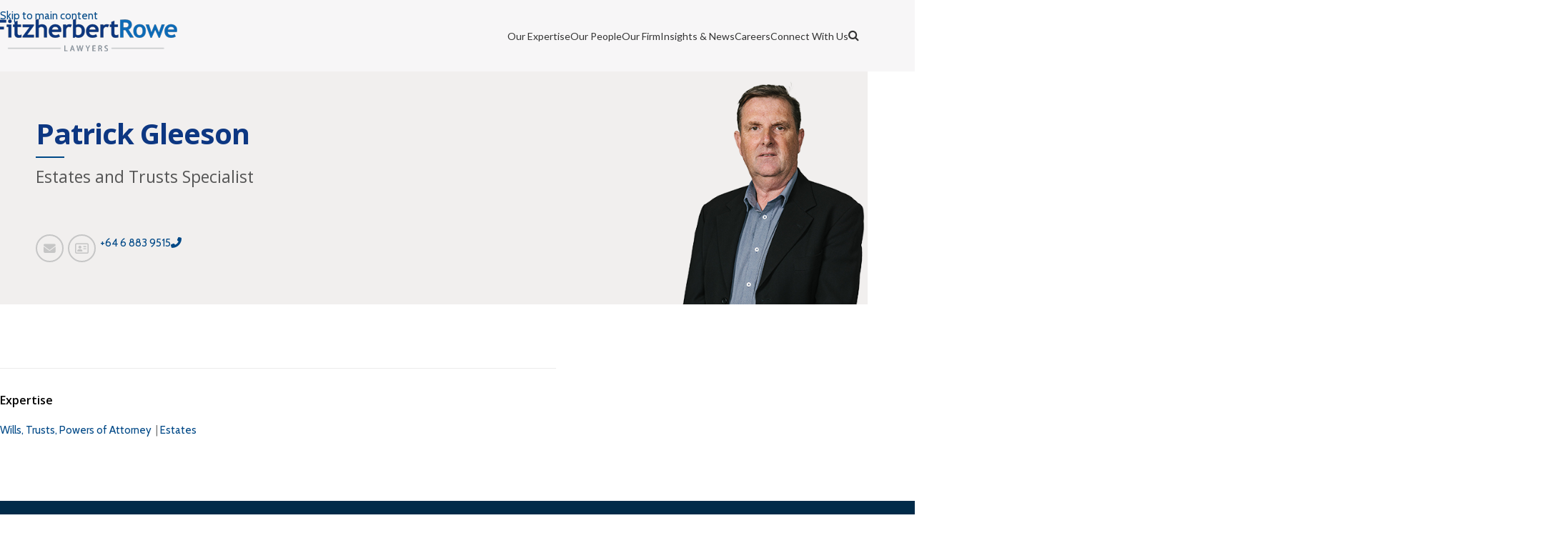

--- FILE ---
content_type: text/html; charset=UTF-8
request_url: https://www.fitzrowe.co.nz/our-people/patrick-gleeson/
body_size: 43477
content:
<!DOCTYPE html>
<html dir="ltr" lang="en-NZ" prefix="og: https://ogp.me/ns#">
<head>
	<meta charset="UTF-8">
	<link rel="profile" href="https://gmpg.org/xfn/11">
	<link rel="pingback" href="https://www.fitzrowe.co.nz/xmlrpc.php">

	<title>Patrick Gleeson | Fitzherbert Rowe</title>
	<style>img:is([sizes="auto" i], [sizes^="auto," i]) { contain-intrinsic-size: 3000px 1500px }</style>
	
		<!-- All in One SEO 4.9.1.1 - aioseo.com -->
	<meta name="robots" content="max-image-preview:large" />
	<link rel="canonical" href="https://www.fitzrowe.co.nz/our-people/patrick-gleeson/" />
	<meta name="generator" content="All in One SEO (AIOSEO) 4.9.1.1" />
		<meta property="og:locale" content="en_US" />
		<meta property="og:site_name" content="Fitzherbert Rowe | Leading provider of legal services in the Manawatu and beyond" />
		<meta property="og:type" content="article" />
		<meta property="og:title" content="Patrick Gleeson | Fitzherbert Rowe" />
		<meta property="og:url" content="https://www.fitzrowe.co.nz/our-people/patrick-gleeson/" />
		<meta property="article:published_time" content="2024-07-04T05:53:18+00:00" />
		<meta property="article:modified_time" content="2024-07-04T05:54:39+00:00" />
		<meta name="twitter:card" content="summary" />
		<meta name="twitter:title" content="Patrick Gleeson | Fitzherbert Rowe" />
		<script type="application/ld+json" class="aioseo-schema">
			{"@context":"https:\/\/schema.org","@graph":[{"@type":"BreadcrumbList","@id":"https:\/\/www.fitzrowe.co.nz\/our-people\/patrick-gleeson\/#breadcrumblist","itemListElement":[{"@type":"ListItem","@id":"https:\/\/www.fitzrowe.co.nz#listItem","position":1,"name":"Home","item":"https:\/\/www.fitzrowe.co.nz","nextItem":{"@type":"ListItem","@id":"https:\/\/www.fitzrowe.co.nz\/our-people\/#listItem","name":"Our People"}},{"@type":"ListItem","@id":"https:\/\/www.fitzrowe.co.nz\/our-people\/#listItem","position":2,"name":"Our People","item":"https:\/\/www.fitzrowe.co.nz\/our-people\/","nextItem":{"@type":"ListItem","@id":"https:\/\/www.fitzrowe.co.nz\/our-people\/patrick-gleeson\/#listItem","name":"Patrick Gleeson"},"previousItem":{"@type":"ListItem","@id":"https:\/\/www.fitzrowe.co.nz#listItem","name":"Home"}},{"@type":"ListItem","@id":"https:\/\/www.fitzrowe.co.nz\/our-people\/patrick-gleeson\/#listItem","position":3,"name":"Patrick Gleeson","previousItem":{"@type":"ListItem","@id":"https:\/\/www.fitzrowe.co.nz\/our-people\/#listItem","name":"Our People"}}]},{"@type":"Organization","@id":"https:\/\/www.fitzrowe.co.nz\/#organization","name":"Fitzherbert Rowe","description":"Leading provider of legal services in the Manawatu and beyond","url":"https:\/\/www.fitzrowe.co.nz\/"},{"@type":"WebPage","@id":"https:\/\/www.fitzrowe.co.nz\/our-people\/patrick-gleeson\/#webpage","url":"https:\/\/www.fitzrowe.co.nz\/our-people\/patrick-gleeson\/","name":"Patrick Gleeson | Fitzherbert Rowe","inLanguage":"en-NZ","isPartOf":{"@id":"https:\/\/www.fitzrowe.co.nz\/#website"},"breadcrumb":{"@id":"https:\/\/www.fitzrowe.co.nz\/our-people\/patrick-gleeson\/#breadcrumblist"},"datePublished":"2024-07-04T17:53:18+12:00","dateModified":"2024-07-04T17:54:39+12:00"},{"@type":"WebSite","@id":"https:\/\/www.fitzrowe.co.nz\/#website","url":"https:\/\/www.fitzrowe.co.nz\/","name":"Fitzherbert Rowe","description":"Leading provider of legal services in the Manawatu and beyond","inLanguage":"en-NZ","publisher":{"@id":"https:\/\/www.fitzrowe.co.nz\/#organization"}}]}
		</script>
		<!-- All in One SEO -->

<link rel='dns-prefetch' href='//fonts.googleapis.com' />
<link rel="alternate" type="application/rss+xml" title="Fitzherbert Rowe &raquo; Feed" href="https://www.fitzrowe.co.nz/feed/" />
		<!-- This site uses the Google Analytics by MonsterInsights plugin v9.11.1 - Using Analytics tracking - https://www.monsterinsights.com/ -->
		<!-- Note: MonsterInsights is not currently configured on this site. The site owner needs to authenticate with Google Analytics in the MonsterInsights settings panel. -->
					<!-- No tracking code set -->
				<!-- / Google Analytics by MonsterInsights -->
		<link rel='stylesheet' id='wp-block-library-css' href='https://www.fitzrowe.co.nz/wp-includes/css/dist/block-library/style.min.css?ver=76092cbfcab13e19923dd39d9ab4b3b9' type='text/css' media='all' />
<link rel='stylesheet' id='aioseo/css/src/vue/standalone/blocks/table-of-contents/global.scss-css' href='https://www.fitzrowe.co.nz/wp-content/plugins/all-in-one-seo-pack/dist/Lite/assets/css/table-of-contents/global.e90f6d47.css?ver=4.9.1.1' type='text/css' media='all' />
<style id='safe-svg-svg-icon-style-inline-css' type='text/css'>
.safe-svg-cover{text-align:center}.safe-svg-cover .safe-svg-inside{display:inline-block;max-width:100%}.safe-svg-cover svg{fill:currentColor;height:100%;max-height:100%;max-width:100%;width:100%}

</style>
<style id='global-styles-inline-css' type='text/css'>
:root{--wp--preset--aspect-ratio--square: 1;--wp--preset--aspect-ratio--4-3: 4/3;--wp--preset--aspect-ratio--3-4: 3/4;--wp--preset--aspect-ratio--3-2: 3/2;--wp--preset--aspect-ratio--2-3: 2/3;--wp--preset--aspect-ratio--16-9: 16/9;--wp--preset--aspect-ratio--9-16: 9/16;--wp--preset--color--black: #000000;--wp--preset--color--cyan-bluish-gray: #abb8c3;--wp--preset--color--white: #ffffff;--wp--preset--color--pale-pink: #f78da7;--wp--preset--color--vivid-red: #cf2e2e;--wp--preset--color--luminous-vivid-orange: #ff6900;--wp--preset--color--luminous-vivid-amber: #fcb900;--wp--preset--color--light-green-cyan: #7bdcb5;--wp--preset--color--vivid-green-cyan: #00d084;--wp--preset--color--pale-cyan-blue: #8ed1fc;--wp--preset--color--vivid-cyan-blue: #0693e3;--wp--preset--color--vivid-purple: #9b51e0;--wp--preset--gradient--vivid-cyan-blue-to-vivid-purple: linear-gradient(135deg,rgba(6,147,227,1) 0%,rgb(155,81,224) 100%);--wp--preset--gradient--light-green-cyan-to-vivid-green-cyan: linear-gradient(135deg,rgb(122,220,180) 0%,rgb(0,208,130) 100%);--wp--preset--gradient--luminous-vivid-amber-to-luminous-vivid-orange: linear-gradient(135deg,rgba(252,185,0,1) 0%,rgba(255,105,0,1) 100%);--wp--preset--gradient--luminous-vivid-orange-to-vivid-red: linear-gradient(135deg,rgba(255,105,0,1) 0%,rgb(207,46,46) 100%);--wp--preset--gradient--very-light-gray-to-cyan-bluish-gray: linear-gradient(135deg,rgb(238,238,238) 0%,rgb(169,184,195) 100%);--wp--preset--gradient--cool-to-warm-spectrum: linear-gradient(135deg,rgb(74,234,220) 0%,rgb(151,120,209) 20%,rgb(207,42,186) 40%,rgb(238,44,130) 60%,rgb(251,105,98) 80%,rgb(254,248,76) 100%);--wp--preset--gradient--blush-light-purple: linear-gradient(135deg,rgb(255,206,236) 0%,rgb(152,150,240) 100%);--wp--preset--gradient--blush-bordeaux: linear-gradient(135deg,rgb(254,205,165) 0%,rgb(254,45,45) 50%,rgb(107,0,62) 100%);--wp--preset--gradient--luminous-dusk: linear-gradient(135deg,rgb(255,203,112) 0%,rgb(199,81,192) 50%,rgb(65,88,208) 100%);--wp--preset--gradient--pale-ocean: linear-gradient(135deg,rgb(255,245,203) 0%,rgb(182,227,212) 50%,rgb(51,167,181) 100%);--wp--preset--gradient--electric-grass: linear-gradient(135deg,rgb(202,248,128) 0%,rgb(113,206,126) 100%);--wp--preset--gradient--midnight: linear-gradient(135deg,rgb(2,3,129) 0%,rgb(40,116,252) 100%);--wp--preset--font-size--small: 13px;--wp--preset--font-size--medium: 20px;--wp--preset--font-size--large: 36px;--wp--preset--font-size--x-large: 42px;--wp--preset--spacing--20: 0.44rem;--wp--preset--spacing--30: 0.67rem;--wp--preset--spacing--40: 1rem;--wp--preset--spacing--50: 1.5rem;--wp--preset--spacing--60: 2.25rem;--wp--preset--spacing--70: 3.38rem;--wp--preset--spacing--80: 5.06rem;--wp--preset--shadow--natural: 6px 6px 9px rgba(0, 0, 0, 0.2);--wp--preset--shadow--deep: 12px 12px 50px rgba(0, 0, 0, 0.4);--wp--preset--shadow--sharp: 6px 6px 0px rgba(0, 0, 0, 0.2);--wp--preset--shadow--outlined: 6px 6px 0px -3px rgba(255, 255, 255, 1), 6px 6px rgba(0, 0, 0, 1);--wp--preset--shadow--crisp: 6px 6px 0px rgba(0, 0, 0, 1);}:where(body) { margin: 0; }.wp-site-blocks > .alignleft { float: left; margin-right: 2em; }.wp-site-blocks > .alignright { float: right; margin-left: 2em; }.wp-site-blocks > .aligncenter { justify-content: center; margin-left: auto; margin-right: auto; }:where(.is-layout-flex){gap: 0.5em;}:where(.is-layout-grid){gap: 0.5em;}.is-layout-flow > .alignleft{float: left;margin-inline-start: 0;margin-inline-end: 2em;}.is-layout-flow > .alignright{float: right;margin-inline-start: 2em;margin-inline-end: 0;}.is-layout-flow > .aligncenter{margin-left: auto !important;margin-right: auto !important;}.is-layout-constrained > .alignleft{float: left;margin-inline-start: 0;margin-inline-end: 2em;}.is-layout-constrained > .alignright{float: right;margin-inline-start: 2em;margin-inline-end: 0;}.is-layout-constrained > .aligncenter{margin-left: auto !important;margin-right: auto !important;}.is-layout-constrained > :where(:not(.alignleft):not(.alignright):not(.alignfull)){margin-left: auto !important;margin-right: auto !important;}body .is-layout-flex{display: flex;}.is-layout-flex{flex-wrap: wrap;align-items: center;}.is-layout-flex > :is(*, div){margin: 0;}body .is-layout-grid{display: grid;}.is-layout-grid > :is(*, div){margin: 0;}body{padding-top: 0px;padding-right: 0px;padding-bottom: 0px;padding-left: 0px;}a:where(:not(.wp-element-button)){text-decoration: none;}:root :where(.wp-element-button, .wp-block-button__link){background-color: #32373c;border-width: 0;color: #fff;font-family: inherit;font-size: inherit;line-height: inherit;padding: calc(0.667em + 2px) calc(1.333em + 2px);text-decoration: none;}.has-black-color{color: var(--wp--preset--color--black) !important;}.has-cyan-bluish-gray-color{color: var(--wp--preset--color--cyan-bluish-gray) !important;}.has-white-color{color: var(--wp--preset--color--white) !important;}.has-pale-pink-color{color: var(--wp--preset--color--pale-pink) !important;}.has-vivid-red-color{color: var(--wp--preset--color--vivid-red) !important;}.has-luminous-vivid-orange-color{color: var(--wp--preset--color--luminous-vivid-orange) !important;}.has-luminous-vivid-amber-color{color: var(--wp--preset--color--luminous-vivid-amber) !important;}.has-light-green-cyan-color{color: var(--wp--preset--color--light-green-cyan) !important;}.has-vivid-green-cyan-color{color: var(--wp--preset--color--vivid-green-cyan) !important;}.has-pale-cyan-blue-color{color: var(--wp--preset--color--pale-cyan-blue) !important;}.has-vivid-cyan-blue-color{color: var(--wp--preset--color--vivid-cyan-blue) !important;}.has-vivid-purple-color{color: var(--wp--preset--color--vivid-purple) !important;}.has-black-background-color{background-color: var(--wp--preset--color--black) !important;}.has-cyan-bluish-gray-background-color{background-color: var(--wp--preset--color--cyan-bluish-gray) !important;}.has-white-background-color{background-color: var(--wp--preset--color--white) !important;}.has-pale-pink-background-color{background-color: var(--wp--preset--color--pale-pink) !important;}.has-vivid-red-background-color{background-color: var(--wp--preset--color--vivid-red) !important;}.has-luminous-vivid-orange-background-color{background-color: var(--wp--preset--color--luminous-vivid-orange) !important;}.has-luminous-vivid-amber-background-color{background-color: var(--wp--preset--color--luminous-vivid-amber) !important;}.has-light-green-cyan-background-color{background-color: var(--wp--preset--color--light-green-cyan) !important;}.has-vivid-green-cyan-background-color{background-color: var(--wp--preset--color--vivid-green-cyan) !important;}.has-pale-cyan-blue-background-color{background-color: var(--wp--preset--color--pale-cyan-blue) !important;}.has-vivid-cyan-blue-background-color{background-color: var(--wp--preset--color--vivid-cyan-blue) !important;}.has-vivid-purple-background-color{background-color: var(--wp--preset--color--vivid-purple) !important;}.has-black-border-color{border-color: var(--wp--preset--color--black) !important;}.has-cyan-bluish-gray-border-color{border-color: var(--wp--preset--color--cyan-bluish-gray) !important;}.has-white-border-color{border-color: var(--wp--preset--color--white) !important;}.has-pale-pink-border-color{border-color: var(--wp--preset--color--pale-pink) !important;}.has-vivid-red-border-color{border-color: var(--wp--preset--color--vivid-red) !important;}.has-luminous-vivid-orange-border-color{border-color: var(--wp--preset--color--luminous-vivid-orange) !important;}.has-luminous-vivid-amber-border-color{border-color: var(--wp--preset--color--luminous-vivid-amber) !important;}.has-light-green-cyan-border-color{border-color: var(--wp--preset--color--light-green-cyan) !important;}.has-vivid-green-cyan-border-color{border-color: var(--wp--preset--color--vivid-green-cyan) !important;}.has-pale-cyan-blue-border-color{border-color: var(--wp--preset--color--pale-cyan-blue) !important;}.has-vivid-cyan-blue-border-color{border-color: var(--wp--preset--color--vivid-cyan-blue) !important;}.has-vivid-purple-border-color{border-color: var(--wp--preset--color--vivid-purple) !important;}.has-vivid-cyan-blue-to-vivid-purple-gradient-background{background: var(--wp--preset--gradient--vivid-cyan-blue-to-vivid-purple) !important;}.has-light-green-cyan-to-vivid-green-cyan-gradient-background{background: var(--wp--preset--gradient--light-green-cyan-to-vivid-green-cyan) !important;}.has-luminous-vivid-amber-to-luminous-vivid-orange-gradient-background{background: var(--wp--preset--gradient--luminous-vivid-amber-to-luminous-vivid-orange) !important;}.has-luminous-vivid-orange-to-vivid-red-gradient-background{background: var(--wp--preset--gradient--luminous-vivid-orange-to-vivid-red) !important;}.has-very-light-gray-to-cyan-bluish-gray-gradient-background{background: var(--wp--preset--gradient--very-light-gray-to-cyan-bluish-gray) !important;}.has-cool-to-warm-spectrum-gradient-background{background: var(--wp--preset--gradient--cool-to-warm-spectrum) !important;}.has-blush-light-purple-gradient-background{background: var(--wp--preset--gradient--blush-light-purple) !important;}.has-blush-bordeaux-gradient-background{background: var(--wp--preset--gradient--blush-bordeaux) !important;}.has-luminous-dusk-gradient-background{background: var(--wp--preset--gradient--luminous-dusk) !important;}.has-pale-ocean-gradient-background{background: var(--wp--preset--gradient--pale-ocean) !important;}.has-electric-grass-gradient-background{background: var(--wp--preset--gradient--electric-grass) !important;}.has-midnight-gradient-background{background: var(--wp--preset--gradient--midnight) !important;}.has-small-font-size{font-size: var(--wp--preset--font-size--small) !important;}.has-medium-font-size{font-size: var(--wp--preset--font-size--medium) !important;}.has-large-font-size{font-size: var(--wp--preset--font-size--large) !important;}.has-x-large-font-size{font-size: var(--wp--preset--font-size--x-large) !important;}
:where(.wp-block-post-template.is-layout-flex){gap: 1.25em;}:where(.wp-block-post-template.is-layout-grid){gap: 1.25em;}
:where(.wp-block-columns.is-layout-flex){gap: 2em;}:where(.wp-block-columns.is-layout-grid){gap: 2em;}
:root :where(.wp-block-pullquote){font-size: 1.5em;line-height: 1.6;}
</style>
<link rel='stylesheet' id='js_composer_front-css' href='https://www.fitzrowe.co.nz/wp-content/plugins/js_composer/assets/css/js_composer.min.css?ver=8.7' type='text/css' media='all' />
<link rel='stylesheet' id='wd-style-base-css' href='https://www.fitzrowe.co.nz/wp-content/themes/woodmart/css/parts/base.min.css?ver=8.3.3' type='text/css' media='all' />
<link rel='stylesheet' id='wd-helpers-wpb-elem-css' href='https://www.fitzrowe.co.nz/wp-content/themes/woodmart/css/parts/helpers-wpb-elem.min.css?ver=8.3.3' type='text/css' media='all' />
<link rel='stylesheet' id='wd-revolution-slider-css' href='https://www.fitzrowe.co.nz/wp-content/themes/woodmart/css/parts/int-rev-slider.min.css?ver=8.3.3' type='text/css' media='all' />
<link rel='stylesheet' id='wd-wpbakery-base-css' href='https://www.fitzrowe.co.nz/wp-content/themes/woodmart/css/parts/int-wpb-base.min.css?ver=8.3.3' type='text/css' media='all' />
<link rel='stylesheet' id='wd-wpbakery-base-deprecated-css' href='https://www.fitzrowe.co.nz/wp-content/themes/woodmart/css/parts/int-wpb-base-deprecated.min.css?ver=8.3.3' type='text/css' media='all' />
<link rel='stylesheet' id='wd-notices-fixed-css' href='https://www.fitzrowe.co.nz/wp-content/themes/woodmart/css/parts/woo-opt-sticky-notices-old.min.css?ver=8.3.3' type='text/css' media='all' />
<link rel='stylesheet' id='wd-wp-blocks-css' href='https://www.fitzrowe.co.nz/wp-content/themes/woodmart/css/parts/wp-blocks.min.css?ver=8.3.3' type='text/css' media='all' />
<link rel='stylesheet' id='child-style-css' href='https://www.fitzrowe.co.nz/wp-content/themes/woodmart-child/style.css?ver=8.3.3' type='text/css' media='all' />
<link rel='stylesheet' id='wd-header-base-css' href='https://www.fitzrowe.co.nz/wp-content/themes/woodmart/css/parts/header-base.min.css?ver=8.3.3' type='text/css' media='all' />
<link rel='stylesheet' id='wd-mod-tools-css' href='https://www.fitzrowe.co.nz/wp-content/themes/woodmart/css/parts/mod-tools.min.css?ver=8.3.3' type='text/css' media='all' />
<link rel='stylesheet' id='wd-blog-loop-base-css' href='https://www.fitzrowe.co.nz/wp-content/themes/woodmart/css/parts/blog-loop-base.min.css?ver=8.3.3' type='text/css' media='all' />
<link rel='stylesheet' id='wd-post-types-mod-predefined-css' href='https://www.fitzrowe.co.nz/wp-content/themes/woodmart/css/parts/post-types-mod-predefined.min.css?ver=8.3.3' type='text/css' media='all' />
<link rel='stylesheet' id='wd-blog-loop-design-default-css' href='https://www.fitzrowe.co.nz/wp-content/themes/woodmart/css/parts/blog-loop-design-default.min.css?ver=8.3.3' type='text/css' media='all' />
<link rel='stylesheet' id='wd-post-types-mod-date-style-bg-css' href='https://www.fitzrowe.co.nz/wp-content/themes/woodmart/css/parts/post-types-mod-date-style-bg.min.css?ver=8.3.3' type='text/css' media='all' />
<link rel='stylesheet' id='wd-header-mobile-nav-dropdown-css' href='https://www.fitzrowe.co.nz/wp-content/themes/woodmart/css/parts/header-el-mobile-nav-dropdown.min.css?ver=8.3.3' type='text/css' media='all' />
<link rel='stylesheet' id='wd-mod-animations-keyframes-css' href='https://www.fitzrowe.co.nz/wp-content/themes/woodmart/css/parts/int-wbp-el-animations.min.css?ver=8.3.3' type='text/css' media='all' />
<link rel='stylesheet' id='wd-section-title-css' href='https://www.fitzrowe.co.nz/wp-content/themes/woodmart/css/parts/el-section-title.min.css?ver=8.3.3' type='text/css' media='all' />
<link rel='stylesheet' id='wd-section-title-style-simple-and-brd-css' href='https://www.fitzrowe.co.nz/wp-content/themes/woodmart/css/parts/el-section-title-style-simple-and-brd.min.css?ver=8.3.3' type='text/css' media='all' />
<link rel='stylesheet' id='wd-mod-highlighted-text-css' href='https://www.fitzrowe.co.nz/wp-content/themes/woodmart/css/parts/mod-highlighted-text.min.css?ver=8.3.3' type='text/css' media='all' />
<link rel='stylesheet' id='wd-button-css' href='https://www.fitzrowe.co.nz/wp-content/themes/woodmart/css/parts/el-button.min.css?ver=8.3.3' type='text/css' media='all' />
<link rel='stylesheet' id='wd-footer-base-css' href='https://www.fitzrowe.co.nz/wp-content/themes/woodmart/css/parts/footer-base.min.css?ver=8.3.3' type='text/css' media='all' />
<link rel='stylesheet' id='wd-responsive-text-css' href='https://www.fitzrowe.co.nz/wp-content/themes/woodmart/css/parts/el-responsive-text.min.css?ver=8.3.3' type='text/css' media='all' />
<link rel='stylesheet' id='wd-list-css' href='https://www.fitzrowe.co.nz/wp-content/themes/woodmart/css/parts/el-list.min.css?ver=8.3.3' type='text/css' media='all' />
<link rel='stylesheet' id='wd-el-list-css' href='https://www.fitzrowe.co.nz/wp-content/themes/woodmart/css/parts/el-list-wpb-elem.min.css?ver=8.3.3' type='text/css' media='all' />
<link rel='stylesheet' id='wd-social-icons-css' href='https://www.fitzrowe.co.nz/wp-content/themes/woodmart/css/parts/el-social-icons.min.css?ver=8.3.3' type='text/css' media='all' />
<link rel='stylesheet' id='wd-social-icons-styles-css' href='https://www.fitzrowe.co.nz/wp-content/themes/woodmart/css/parts/el-social-styles.min.css?ver=8.3.3' type='text/css' media='all' />
<link rel='stylesheet' id='wd-scroll-top-css' href='https://www.fitzrowe.co.nz/wp-content/themes/woodmart/css/parts/opt-scrolltotop.min.css?ver=8.3.3' type='text/css' media='all' />
<link rel='stylesheet' id='wd-wd-search-form-css' href='https://www.fitzrowe.co.nz/wp-content/themes/woodmart/css/parts/wd-search-form.min.css?ver=8.3.3' type='text/css' media='all' />
<link rel='stylesheet' id='wd-wd-search-results-css' href='https://www.fitzrowe.co.nz/wp-content/themes/woodmart/css/parts/wd-search-results.min.css?ver=8.3.3' type='text/css' media='all' />
<link rel='stylesheet' id='wd-wd-search-dropdown-css' href='https://www.fitzrowe.co.nz/wp-content/themes/woodmart/css/parts/wd-search-dropdown.min.css?ver=8.3.3' type='text/css' media='all' />
<link rel='stylesheet' id='xts-google-fonts-css' href='https://fonts.googleapis.com/css?family=Cabin%3A400%2C600%7COpen+Sans%3A400%2C600%2C700%7CBitter%3A400%2C600%2C300%7CLato%3A400%2C700&#038;ver=8.3.3' type='text/css' media='all' />
<script type="text/javascript" src="https://www.fitzrowe.co.nz/wp-includes/js/jquery/jquery.min.js?ver=3.7.1" id="jquery-core-js"></script>
<script type="text/javascript" src="https://www.fitzrowe.co.nz/wp-includes/js/jquery/jquery-migrate.min.js?ver=3.4.1" id="jquery-migrate-js"></script>
<script type="text/javascript" src="//www.fitzrowe.co.nz/wp-content/plugins/revslider/sr6/assets/js/rbtools.min.js?ver=6.7.38" async id="tp-tools-js"></script>
<script type="text/javascript" src="//www.fitzrowe.co.nz/wp-content/plugins/revslider/sr6/assets/js/rs6.min.js?ver=6.7.38" async id="revmin-js"></script>
<script type="text/javascript" src="https://www.fitzrowe.co.nz/wp-content/themes/woodmart/js/libs/device.min.js?ver=8.3.3" id="wd-device-library-js"></script>
<script type="text/javascript" src="https://www.fitzrowe.co.nz/wp-content/themes/woodmart/js/scripts/global/scrollBar.min.js?ver=8.3.3" id="wd-scrollbar-js"></script>
<script></script><link rel="https://api.w.org/" href="https://www.fitzrowe.co.nz/wp-json/" /><link rel="alternate" title="JSON" type="application/json" href="https://www.fitzrowe.co.nz/wp-json/wp/v2/pages/5557" /><link rel="EditURI" type="application/rsd+xml" title="RSD" href="https://www.fitzrowe.co.nz/xmlrpc.php?rsd" />
<link rel="alternate" title="oEmbed (JSON)" type="application/json+oembed" href="https://www.fitzrowe.co.nz/wp-json/oembed/1.0/embed?url=https%3A%2F%2Fwww.fitzrowe.co.nz%2Four-people%2Fpatrick-gleeson%2F" />
<link rel="alternate" title="oEmbed (XML)" type="text/xml+oembed" href="https://www.fitzrowe.co.nz/wp-json/oembed/1.0/embed?url=https%3A%2F%2Fwww.fitzrowe.co.nz%2Four-people%2Fpatrick-gleeson%2F&#038;format=xml" />
<script async src="https://www.googletagmanager.com/gtag/js?id=UA-60833589-56"></script>
<script>
  window.dataLayer = window.dataLayer || [];
  function gtag(){dataLayer.push(arguments);}
  gtag('js', new Date());
  gtag('config', 'UA-60833589-56');
</script>					<meta name="viewport" content="width=device-width, initial-scale=1.0, maximum-scale=1.0, user-scalable=no">
									<meta name="generator" content="Powered by WPBakery Page Builder - drag and drop page builder for WordPress."/>
<meta name="generator" content="Powered by Slider Revolution 6.7.38 - responsive, Mobile-Friendly Slider Plugin for WordPress with comfortable drag and drop interface." />
<link rel="icon" href="https://www.fitzrowe.co.nz/wp-content/uploads/2020/10/cropped-frfavicon-32x32.png" sizes="32x32" />
<link rel="icon" href="https://www.fitzrowe.co.nz/wp-content/uploads/2020/10/cropped-frfavicon-192x192.png" sizes="192x192" />
<link rel="apple-touch-icon" href="https://www.fitzrowe.co.nz/wp-content/uploads/2020/10/cropped-frfavicon-180x180.png" />
<meta name="msapplication-TileImage" content="https://www.fitzrowe.co.nz/wp-content/uploads/2020/10/cropped-frfavicon-270x270.png" />
<script>function setREVStartSize(e){
			//window.requestAnimationFrame(function() {
				window.RSIW = window.RSIW===undefined ? window.innerWidth : window.RSIW;
				window.RSIH = window.RSIH===undefined ? window.innerHeight : window.RSIH;
				try {
					var pw = document.getElementById(e.c).parentNode.offsetWidth,
						newh;
					pw = pw===0 || isNaN(pw) || (e.l=="fullwidth" || e.layout=="fullwidth") ? window.RSIW : pw;
					e.tabw = e.tabw===undefined ? 0 : parseInt(e.tabw);
					e.thumbw = e.thumbw===undefined ? 0 : parseInt(e.thumbw);
					e.tabh = e.tabh===undefined ? 0 : parseInt(e.tabh);
					e.thumbh = e.thumbh===undefined ? 0 : parseInt(e.thumbh);
					e.tabhide = e.tabhide===undefined ? 0 : parseInt(e.tabhide);
					e.thumbhide = e.thumbhide===undefined ? 0 : parseInt(e.thumbhide);
					e.mh = e.mh===undefined || e.mh=="" || e.mh==="auto" ? 0 : parseInt(e.mh,0);
					if(e.layout==="fullscreen" || e.l==="fullscreen")
						newh = Math.max(e.mh,window.RSIH);
					else{
						e.gw = Array.isArray(e.gw) ? e.gw : [e.gw];
						for (var i in e.rl) if (e.gw[i]===undefined || e.gw[i]===0) e.gw[i] = e.gw[i-1];
						e.gh = e.el===undefined || e.el==="" || (Array.isArray(e.el) && e.el.length==0)? e.gh : e.el;
						e.gh = Array.isArray(e.gh) ? e.gh : [e.gh];
						for (var i in e.rl) if (e.gh[i]===undefined || e.gh[i]===0) e.gh[i] = e.gh[i-1];
											
						var nl = new Array(e.rl.length),
							ix = 0,
							sl;
						e.tabw = e.tabhide>=pw ? 0 : e.tabw;
						e.thumbw = e.thumbhide>=pw ? 0 : e.thumbw;
						e.tabh = e.tabhide>=pw ? 0 : e.tabh;
						e.thumbh = e.thumbhide>=pw ? 0 : e.thumbh;
						for (var i in e.rl) nl[i] = e.rl[i]<window.RSIW ? 0 : e.rl[i];
						sl = nl[0];
						for (var i in nl) if (sl>nl[i] && nl[i]>0) { sl = nl[i]; ix=i;}
						var m = pw>(e.gw[ix]+e.tabw+e.thumbw) ? 1 : (pw-(e.tabw+e.thumbw)) / (e.gw[ix]);
						newh =  (e.gh[ix] * m) + (e.tabh + e.thumbh);
					}
					var el = document.getElementById(e.c);
					if (el!==null && el) el.style.height = newh+"px";
					el = document.getElementById(e.c+"_wrapper");
					if (el!==null && el) {
						el.style.height = newh+"px";
						el.style.display = "block";
					}
				} catch(e){
					console.log("Failure at Presize of Slider:" + e)
				}
			//});
		  };</script>
<style>
		
		</style><style type="text/css" data-type="vc_shortcodes-custom-css">.vc_custom_1623205458751{margin-bottom: 0px !important;padding-bottom: 0px !important;}.vc_custom_1623205449978{margin-bottom: 0px !important;padding-bottom: 0px !important;}.vc_custom_1623203218463{margin-top: 0px !important;padding-top: 0px !important;}.vc_custom_1623203447238{margin-top: 0px !important;border-right-width: 0px !important;padding-top: 0px !important;border-right-color: #ebebeb !important;border-right-style: solid !important;}</style><noscript><style> .wpb_animate_when_almost_visible { opacity: 1; }</style></noscript>			<style id="wd-style-header_531930-css" data-type="wd-style-header_531930">
				:root{
	--wd-top-bar-h: .00001px;
	--wd-top-bar-sm-h: .00001px;
	--wd-top-bar-sticky-h: .00001px;
	--wd-top-bar-brd-w: .00001px;

	--wd-header-general-h: 100px;
	--wd-header-general-sm-h: 80px;
	--wd-header-general-sticky-h: 80px;
	--wd-header-general-brd-w: .00001px;

	--wd-header-bottom-h: .00001px;
	--wd-header-bottom-sm-h: .00001px;
	--wd-header-bottom-sticky-h: .00001px;
	--wd-header-bottom-brd-w: .00001px;

	--wd-header-clone-h: .00001px;

	--wd-header-brd-w: calc(var(--wd-top-bar-brd-w) + var(--wd-header-general-brd-w) + var(--wd-header-bottom-brd-w));
	--wd-header-h: calc(var(--wd-top-bar-h) + var(--wd-header-general-h) + var(--wd-header-bottom-h) + var(--wd-header-brd-w));
	--wd-header-sticky-h: calc(var(--wd-top-bar-sticky-h) + var(--wd-header-general-sticky-h) + var(--wd-header-bottom-sticky-h) + var(--wd-header-clone-h) + var(--wd-header-brd-w));
	--wd-header-sm-h: calc(var(--wd-top-bar-sm-h) + var(--wd-header-general-sm-h) + var(--wd-header-bottom-sm-h) + var(--wd-header-brd-w));
}


.whb-sticked .whb-general-header .wd-dropdown:not(.sub-sub-menu) {
	margin-top: 19px;
}

.whb-sticked .whb-general-header .wd-dropdown:not(.sub-sub-menu):after {
	height: 30px;
}






		
.whb-general-header {
	background-color: rgba(247, 246, 247, 1);
}
			</style>
						<style id="wd-style-theme_settings_default-css" data-type="wd-style-theme_settings_default">
				@font-face {
	font-weight: normal;
	font-style: normal;
	font-family: "woodmart-font";
	src: url("//www.fitzrowe.co.nz/wp-content/themes/woodmart/fonts/woodmart-font-1-400.woff2?v=8.3.3") format("woff2");
}

:root {
	--wd-text-font: "Cabin", Arial, Helvetica, sans-serif;
	--wd-text-font-weight: 400;
	--wd-text-color: rgb(119,119,119);
	--wd-text-font-size: 15px;
	--wd-title-font: "Open Sans", Arial, Helvetica, sans-serif;
	--wd-title-font-weight: 700;
	--wd-title-color: #002b49;
	--wd-entities-title-font: "Open Sans", Arial, Helvetica, sans-serif;
	--wd-entities-title-font-weight: 700;
	--wd-entities-title-color: #333333;
	--wd-entities-title-color-hover: rgb(51 51 51 / 65%);
	--wd-alternative-font: "Bitter", Arial, Helvetica, sans-serif;
	--wd-widget-title-font: "Open Sans", Arial, Helvetica, sans-serif;
	--wd-widget-title-font-weight: 700;
	--wd-widget-title-transform: none;
	--wd-widget-title-color: #333;
	--wd-widget-title-font-size: 16px;
	--wd-header-el-font: "Lato", Arial, Helvetica, sans-serif;
	--wd-header-el-font-weight: 400;
	--wd-header-el-transform: capitalize;
	--wd-header-el-font-size: 14px;
	--wd-otl-style: dotted;
	--wd-otl-width: 2px;
	--wd-primary-color: #004987;
	--wd-alternative-color: #c6c6c6;
	--btn-default-bgcolor: #f7f7f7;
	--btn-default-bgcolor-hover: #efefef;
	--btn-accented-bgcolor: #83b735;
	--btn-accented-bgcolor-hover: #74a32f;
	--wd-form-brd-width: 2px;
	--notices-success-bg: #459647;
	--notices-success-color: #fff;
	--notices-warning-bg: #E0B252;
	--notices-warning-color: #fff;
	--wd-link-color: #004987;
	--wd-link-color-hover: #001a59;
}
.wd-age-verify-wrap {
	--wd-popup-width: 500px;
}
.wd-popup.wd-promo-popup {
	background-color: rgb(255,255,255);
	background-image: url(https://www.fitzrowe.co.nz/wp-content/uploads/2021/12/shutterstock_503218882.jpg);
	background-repeat: no-repeat;
	background-size: contain;
	background-position: center top;
}
.wd-promo-popup-wrap {
	--wd-popup-width: 880px;
}
:is(.woodmart-woocommerce-layered-nav, .wd-product-category-filter) .wd-scroll-content {
	max-height: 280px;
}
.wd-page-title .wd-page-title-bg img {
	object-fit: cover;
	object-position: right top;
}
.wd-footer {
	background-color: #ffffff;
	background-image: none;
}
html .page-title > .container > .title, html .page-title .wd-title-wrapp > .title {
	font-family: "Open Sans", Arial, Helvetica, sans-serif;
	font-weight: 700;
	font-size: 40px;
	line-height: 43px;
	color: rgb(36,36,36);
}
.mfp-wrap.wd-popup-quick-view-wrap {
	--wd-popup-width: 920px;
}
:root{
--wd-container-w: 1199px;
--wd-form-brd-radius: 0px;
--btn-default-color: #333;
--btn-default-color-hover: #333;
--btn-accented-color: #fff;
--btn-accented-color-hover: #fff;
--btn-default-brd-radius: 0px;
--btn-default-box-shadow: none;
--btn-default-box-shadow-hover: none;
--btn-default-box-shadow-active: none;
--btn-default-bottom: 0px;
--btn-accented-bottom-active: -1px;
--btn-accented-brd-radius: 0px;
--btn-accented-box-shadow: inset 0 -2px 0 rgba(0, 0, 0, .15);
--btn-accented-box-shadow-hover: inset 0 -2px 0 rgba(0, 0, 0, .15);
--wd-brd-radius: 0px;
}

@media (min-width: 1199px) {
[data-vc-full-width]:not([data-vc-stretch-content]),
:is(.vc_section, .vc_row).wd-section-stretch {
padding-left: calc((100vw - 1199px - var(--wd-sticky-nav-w) - var(--wd-scroll-w)) / 2);
padding-right: calc((100vw - 1199px - var(--wd-sticky-nav-w) - var(--wd-scroll-w)) / 2);
}
}


.wd-page-title {
background-color: rgb(0,43,73);
}

html { scroll-behavior: smooth;}

.header-yellow-bar {font-size: 13px;line-height: 16px;color: #000000;text-align: left}
/* VIDEO */
.videoWrapper { position: relative; /* 16:9 Aspect Ratio */ height: 0; padding-bottom: 56.25%; width: 100%; /* You can set this width to whatever suits your needs */margin: 0 auto;}
.videoWrapper video {position: absolute;top: 0;left: 0;width: 100%;  height: 100%;}


.error404 .page-header {margin-top: 100px; font-size: 20px !important; }


.our-people-menu hr {max-width: 80% !important; text-align: left !important; margin-right:20% !important}
.accordeon-homepage .list-icon {color: #777 !important}


.expertise .vc_column-inner {padding:0px !important; margin:0px !important}
.expertise .title-wrapper, .expertise .title-wrapper, .expertise .vc_col-sm-12 {display: none !important}
.expertise .vc_row {background: #fff !important; padding:0px !important; margin:0px !important}
.expertise .vc_row .fifty-fifty {width: 100% !important; padding:0px !important; margin:0px !important}

.megamenu-news .blog-post-loop .article-body-container {background-color: #F7F7F7 !important; padding-left:0px !important; padding-right:0px !important; padding-top:10px !important}
.megamenu-news .blog-design-default .article-body-container {margin:0px !important}
.megamenu-news h3 {text-align:left !important}
.ourpeople-megamenu h3 {padding-bottom:0px !important; margin-bottom: 10px !important}
.ourpeople-megamenu h3 a {color: #000 !important}

.page-title h1 {color: #fff !important}
h1 {letter-spacing:-1px !important; color: #0D3782 !important}
h1.bannerh1  {color: #fff !important}
h2 {font-family: 'Bitter', serif; font-weight: 400 !important; font-size: 20px !important; line-height: 30px !important; color: #555 !important;}
h3 {font-weight: 600 !important; font-size: 16px !important; line-height: 20px !important; color: #000 !important}
h6 {color: #0D3782 !important}
.secretary h4 {font-weight:200; color: #000 !important}
.howcanwehelp h2 { font-size: 40px !important; font-weight: 700 !important; line-height: 43px !important; color: #0D3782 !important}
.first-block-homepage h1 {font-family: 'Bitter', serif; font-weight: 400 !important; font-size: 20px !important; line-height: 30px !important; color: #555 !important; letter-spacing:0px !important}
.first-block-homepage p a { color: #777777 !important}


.secretary_button  {font-family: 'Bitter', serif; font-weight: 400 !important; font-size: 20px !important; line-height: 30px !important; color: #555 !important; text-transform:capitalize !important; margin-right:10px !important}
li#menu-item-1951 .nav-link-text {display: none;}
.footer-logo {max-width:40% !important}
.footer-list li {margin-bottom:10px !important}
.footer-ninja .nf-form-fields-required {display: none !important}

/* ACCORDEON HOME PAGE */
.homepage-list li {margin-bottom:5px !important}
.homepage-list a {font-size: 15px !important; color:#777 !important} 
.accordeon-homepage h4 a{font-family: Cabin, Arial, Helvetica, sans-serif !important; font-weight: 400 !important; font-size: 15px !important; line-height: 24px !important; color: #777 !important; margin-left:-19px !important}
.homepage-list a:hover, .accordeon-homepage h4 a:hover { color: #014A87 !important}
.accordeon-homepage .vc_tta-panel-heading { background-color: transparent !important}
.vc_tta-color-white.vc_tta-style-flat .vc_tta-controls-icon::after, .vc_tta-color-white.vc_tta-style-flat .vc_tta-controls-icon::before {border-color: #777 !important}
.search-homepageca .searchform input 
{ border: 2px solid red !important; background: red !important}
.p-megamenu-style p { margin-bottom:5px !important}


/* SMALL HTML BLOCK */
.profile-small .min-height {padding:0px 0px 0px 20px !important; min-height:300px !important}
.profile-small .profile-services, .profile-small .profile-buttons-round {display:none !important}
.profile-small h1 {font-size: 23px !important; line-height: 26px !important; font-weight: 700 !important; letter-spacing:-1px !important}
.profile-small h2 {font-size: 14px !important; line-height: 19px !important; font-weight: 200 !important}
.profile-small .fifty-fifty {min-width: 50% !important}

/* MEDIUM HTML BLOCK */
.profile-medium .min-height {padding:10px 0px 10px 50px !important; min-height:400px !important}
.profile-medium h1 {font-size: 35px !important; line-height: 37px !important; font-weight: 700 !important; letter-spacing:-1px !important}
.profile-medium h2 {font-size: 18px !important; line-height: 21px !important; font-weight: 200 !important; margin-bottom: 20px !important}
.profile-medium .icon-inline {float: left !important; margin-right:6px; margin-top:8px; max-height: 38px !important;}
.profile-medium .vc_icon_element-inner {background:#F1EFEE !important}
.profile-medium .fifty-fifty {max-width: 50% !important}
.profile-medium .profile-services a {color: #777777 !important}
.profile-medium .profile-services {display: none !important}

/* LARGE HTML BLOCK */
.profile-large .min-height {padding:30px 0px 30px 50px !important; min-height:300px !important}
.profile-large h1 {font-size: 40px !important; line-height: 43px !important; font-weight: 700 !important; letter-spacing:-1px !important}
.profile-large h2 {font-size: 23px !important; line-height: 26px !important; font-weight: 200 !important; padding-bottom:50px}
.profile-large .profile-services, .profile-large .tile-profile-button-more { display: none !important; }
.profile-large .icon-inline {float: left !important; margin-right:6px; margin-top:8px; max-height: 38px !important;}
.profile-large .vc_icon_element-inner {background:#F1EFEE !important}
.profile-large .fifty-fifty {max-width: 50% !important}


/* POST */
.wd-post-thumb, .wd-post-entry-meta, .entry-meta, .single .page-title, .single .wd-single-footer {display:none !important}
/* POST */
.single .main-page-wrapper .page-title-default {height: 455px !important}
.single .main-page-wrapper .article-inner {margin-bottom:30px !important}
.single .main-page-wrapper  article {text-align: left; margin-top:0px}
.single .main-page-wrapper .article-body-container {max-width: 66% !important; float:right; width:66%; margin-top:20px !important}
.single .main-page-wrapper header.entry-header {max-width: 32% !important; float: left; margin-top: 20px !important }


/* Ninja forms class */
.ninja-wills input#nf-field-22-1, .ninja-wills input#nf-field-22-0 {display: none !important}
.ninja-wills .nf-form-fields-required {display: none !important}
.ninja-wills .nf-form-content .list-select-wrap>div div:after {height: 33px !important; line-height: 33px !important;}
.ninja-wills .nf-form-content .nf-field-container #nf-field-15-wrap .nf-field-element .ninja-forms-field {padding-top:0px !important; padding-bottom: 0px !important}
.footer-ninja .nf-form-content .list-select-wrap .nf-field-element>div, .footer-ninja .nf-form-content input:not([type=button]), .footer-ninja .nf-form-content textarea {background: transparent !important; border-color: rgba(255, 255, 255, 0.5) !important;}
.footer-ninja .nf-form-content button, .footer-ninja .nf-form-content input[type=button], .footer-ninja .nf-form-content input[type=submit] {padding: 12px 20px !important; font-size: 13px !important; line-height: 18px !important; background-color: rgba(255, 255, 255, 0.25) !important; color: #fff !important; letter-spacing: .3px !important; border-radius:30px !important}
.contact-ninja .nf-form-content .list-select-wrap .nf-field-element>div, .contact-ninja .nf-form-content input:not([type=button]), .contact-ninja .nf-form-content textarea {background: transparent !important; border-color: #c4c4c4 !important; height: 35px !important}
.contact-ninja .nf-form-content .nf-field-container .nf-field-label label {color: #777 !important; font-size: 15px !important; margin-bottom:-7px !important; margin-top: 5px !important}
.contact-ninja textarea {min-height: 130px !important}
.contact-ninja #ninja_forms_required_items, .contact-ninja .nf-field-container {margin-bottom: 0px !important}
.contact-ninja .nf-form-content button, .contact-ninja .nf-form-content input[type=button], .contact-ninja .nf-form-content input[type=submit] {padding: 12px 20px !important; font-size: 13px !important; line-height: 18px !important; background-color: #F3F3F3 !important; color: #333 !important; letter-spacing: .3px !important; border-radius:30px !important; }
.contact-ninja .nf-form-fields-required {margin-left: 10px !important; display: none !important}
.nf-error.field-wrap .nf-field-element:after {height: 33px !important; width: 33px!important; line-height: 35px !important}
nf-section {text-align: right !important}
.nf-form-content { padding: 0px !important; margin-top:-10px !important}
/* </> */

@media only screen and (max-width : 1024px) {
	.page-title {padding-top: 100px !important}
	.container {padding-right:40px !important; padding-left: 40px !important}
}

@media only screen and (max-width : 730px) {
.profile-medium .fifty-fifty, .profile-large .fifty-fifty {max-width: 65% !important}
.profile-medium .min-height, .profile-large .min-height {padding:10px 0px 10px 30px !important;}
.profile-small .fifty-fifty {max-width: 50% !important}
.profile-large h1 {font-size: 35px !important; line-height: 37px !important; font-weight: 700 !important; letter-spacing:-1px !important}
.profile-large h2 {font-size: 18px !important; line-height: 21px !important; font-weight: 200 !important; margin-bottom: 20px !important}
.first-block-homepage h1, .first-block-homepage p, .howcanwehelp {text-align: left !important}
.howcanwehelp .liner-continer:after {display: none !important; height:0px !important}
	.slider .container  {padding:0px !important}
	.header-yellow-bar {font-size: 9px;line-height: 11px;color: #000000;text-align: left}

.hero-on-mobile {margin-left:-45px !important; margin-right:-45px !important}	
	
}			</style>
			</head>

<body data-rsssl=1 class="wp-singular page-template-default page page-id-5557 page-child parent-pageid-48 wp-theme-woodmart wp-child-theme-woodmart-child wrapper-custom  categories-accordion-on woodmart-ajax-shop-on notifications-sticky wpb-js-composer js-comp-ver-8.7 vc_responsive">
			<script type="text/javascript" id="wd-flicker-fix">// Flicker fix.</script>		<div class="wd-skip-links">
						<a href="#main-content" class="wd-skip-content btn">
				Skip to main content			</a>
		</div>
			
	
	<div class="wd-page-wrapper website-wrapper">
									<header class="whb-header whb-header_531930 whb-sticky-shadow whb-scroll-stick whb-sticky-real">
					<div class="whb-main-header">
	
<div class="whb-row whb-general-header whb-sticky-row whb-with-bg whb-without-border whb-color-dark whb-flex-flex-middle">
	<div class="container">
		<div class="whb-flex-row whb-general-header-inner">
			<div class="whb-column whb-col-left whb-column8 whb-visible-lg">
	<div class="site-logo whb-kngq93383ha153y2bdvo wd-switch-logo">
	<a href="https://www.fitzrowe.co.nz/" class="wd-logo wd-main-logo" rel="home" aria-label="Site logo">
		<img src="https://www.fitzrowe.co.nz/wp-content/uploads/2021/06/Fitzherbert-Rowe-Logo.png" alt="Fitzherbert Rowe" style="max-width: 260px;" loading="lazy" />	</a>
					<a href="https://www.fitzrowe.co.nz/" class="wd-logo wd-sticky-logo" rel="home">
			<img src="https://www.fitzrowe.co.nz/wp-content/uploads/2021/06/Fitzherbert-Rowe-Logo.png" alt="Fitzherbert Rowe" style="max-width: 200px;" />		</a>
	</div>
</div>
<div class="whb-column whb-col-center whb-column9 whb-visible-lg whb-empty-column">
	</div>
<div class="whb-column whb-col-right whb-column10 whb-visible-lg">
	
<nav class="wd-header-nav wd-header-secondary-nav whb-tqtf8i0d1z9ky00iz87q text-right" role="navigation" aria-label="Inside Pages Navigation">
	<ul id="menu-inside-pages-navigation" class="menu wd-nav wd-nav-header wd-nav-secondary wd-style-default wd-gap-s"><li id="menu-item-1341" class="menu-item menu-item-type-post_type menu-item-object-page menu-item-1341 item-level-0 menu-mega-dropdown wd-event-hover menu-item-has-children" ><a href="https://www.fitzrowe.co.nz/our-expertise/" class="woodmart-nav-link"><span class="nav-link-text">Our Expertise</span></a>
<div class="wd-dropdown-menu wd-dropdown wd-design-full-width color-scheme-dark">

<div class="container wd-entry-content">
<style data-type="vc_shortcodes-custom-css">.vc_custom_1625122496386{margin-top: -30px !important;margin-bottom: 0px !important;padding-top: 20px !important;padding-bottom: 20px !important;background-color: #f7f7f7 !important;}.vc_custom_1626324433388{padding-right: 30px !important;padding-left: 30px !important;}.vc_custom_1602539283602{margin-top: 0px !important;border-right-width: 1px !important;padding-top: 0px !important;border-right-color: rgba(198,198,198,0.7) !important;border-right-style: solid !important;}.vc_custom_1602539287097{margin-top: 0px !important;border-right-width: 1px !important;padding-top: 0px !important;border-right-color: rgba(198,198,198,0.7) !important;border-right-style: solid !important;}.vc_custom_1602539290935{margin-top: 0px !important;padding-top: 0px !important;}.vc_custom_1711406177474{margin-bottom: 0px !important;padding-bottom: 0px !important;}.vc_custom_1650947954343{margin-bottom: 0px !important;padding-bottom: 0px !important;}.vc_custom_1650947947849{margin-bottom: 0px !important;padding-bottom: 0px !important;}</style><div class="wpb-content-wrapper"><section data-vc-full-width="true" data-vc-full-width-temp="true" data-vc-full-width-init="false" class="vc_section vc_custom_1625122496386 vc_section-has-fill"><div class="vc_row wpb_row vc_row-fluid ourpeople-megamenu vc_custom_1626324433388 vc_column-gap-35"><div class="wpb_column vc_column_container vc_col-sm-4 vc_col-has-fill"><div class="vc_column-inner vc_custom_1602539283602"><div class="wpb_wrapper">
	<div class="wpb_text_column wpb_content_element vc_custom_1711406177474 homepage-list p-megamenu-style" >
		<div class="wpb_wrapper">
			<h3><a href="https://www.fitzrowe.co.nz/what-we-do/aged-care/">Aged Care</a></h3>
<h3><a href="https://www.fitzrowe.co.nz/what-we-do/business-and-commercial/">Business &amp; Commercial</a></h3>
<h3><a href="https://www.fitzrowe.co.nz/what-we-do/commercial-property/">Commercial Property</a></h3>
<h3><a href="https://www.fitzrowe.co.nz/what-we-do/debt-recovery/">Debt Recovery</a></h3>
<h3><a href="https://www.fitzrowe.co.nz/what-we-do/estate-administration/">Estate Administration</a></h3>

		</div>
	</div>
</div></div></div><div class="wpb_column vc_column_container vc_col-sm-4 vc_col-has-fill"><div class="vc_column-inner vc_custom_1602539287097"><div class="wpb_wrapper">
	<div class="wpb_text_column wpb_content_element vc_custom_1650947954343 homepage-list p-megamenu-style" >
		<div class="wpb_wrapper">
			<h3><a href="https://www.fitzrowe.co.nz/what-we-do/families-and-relationships/">Families &amp; Relationships</a></h3>
<h3><a href="https://www.fitzrowe.co.nz/what-we-do/farming-and-agribusiness/">Farming &amp; Agribusiness</a></h3>
<h3><a href="https://www.fitzrowe.co.nz/what-we-do/governance/">Governance</a></h3>
<h3><a href="https://www.fitzrowe.co.nz/what-we-do/insolvency-and-liquidation/">Insolvency &amp; Liquidation</a></h3>
<h3><a href="https://www.fitzrowe.co.nz/what-we-do/intellectual-property/">Intellectual Property</a></h3>
<h3><a href="https://www.fitzrowe.co.nz/what-we-do/litigation-and-dispute-resolution/">Litigation &amp; Dispute Resolution</a></h3>

		</div>
	</div>
</div></div></div><div class="wpb_column vc_column_container vc_col-sm-4"><div class="vc_column-inner vc_custom_1602539290935"><div class="wpb_wrapper">
	<div class="wpb_text_column wpb_content_element vc_custom_1650947947849 homepage-list p-megamenu-style" >
		<div class="wpb_wrapper">
			<h3><a href="https://www.fitzrowe.co.nz/what-we-do/not-for-profit-and-charity/">Not-for-profit &amp; Charity</a></h3>
<h3><a href="https://www.fitzrowe.co.nz/what-we-do/privacy/">Privacy</a></h3>
<h3><a href="https://www.fitzrowe.co.nz/what-we-do/residential-property/">Residential Property</a></h3>
<h3><a href="https://www.fitzrowe.co.nz/what-we-do/start-ups/">Start Ups</a></h3>
<h3><a href="https://www.fitzrowe.co.nz/what-we-do/wills-trusts-power-of-attorney/">Wills, Trusts &amp; Powers of Attorney</a></h3>

		</div>
	</div>
</div></div></div></div></section><div class="vc_row-full-width vc_clearfix"></div></div>
</div>

</div>
</li>
<li id="menu-item-1336" class="menu-item menu-item-type-post_type menu-item-object-page current-page-ancestor menu-item-1336 item-level-0 menu-mega-dropdown wd-event-hover menu-item-has-children" ><a href="https://www.fitzrowe.co.nz/our-people/" class="woodmart-nav-link"><span class="nav-link-text">Our people</span></a>
<div class="wd-dropdown-menu wd-dropdown wd-design-full-width color-scheme-dark">

<div class="container wd-entry-content">
<style data-type="vc_shortcodes-custom-css">.vc_custom_1627534557661{margin-top: -30px !important;margin-bottom: 0px !important;padding-top: 30px !important;padding-bottom: 30px !important;background-color: #f7f7f7 !important;}.vc_custom_1625689455310{padding-right: 30px !important;padding-left: 30px !important;}.vc_custom_1626324705579{margin-top: 0px !important;border-right-width: 1px !important;padding-top: 0px !important;border-right-color: rgba(198,198,198,0.71) !important;border-right-style: solid !important;}.vc_custom_1626324636783{margin-top: 0px !important;border-right-width: 1px !important;padding-top: 0px !important;border-right-color: rgba(198,198,198,0.71) !important;border-right-style: solid !important;}.vc_custom_1627534080313{margin-top: 0px !important;border-right-width: 1px !important;padding-top: 0px !important;border-right-color: rgba(198,198,198,0.71) !important;border-right-style: solid !important;}.vc_custom_1749683875910{margin-bottom: 0px !important;padding-bottom: 0px !important;}.vc_custom_1762722087104{margin-bottom: 0px !important;padding-bottom: 0px !important;}.vc_custom_1709259971621{margin-bottom: 0px !important;padding-bottom: 0px !important;}.vc_custom_1627534022634{margin-bottom: 0px !important;padding-bottom: 0px !important;}</style><div class="wpb-content-wrapper"><section data-vc-full-width="true" data-vc-full-width-temp="true" data-vc-full-width-init="false" class="vc_section our-people-menu vc_custom_1627534557661 vc_section-has-fill"><div class="vc_row wpb_row vc_row-fluid ourpeople-megamenu vc_custom_1625689455310 vc_column-gap-35 vc_row-o-equal-height vc_row-o-content-top vc_row-flex"><div class="wpb_column vc_column_container vc_col-sm-3 vc_col-has-fill"><div class="vc_column-inner vc_custom_1626324705579"><div class="wpb_wrapper">
	<div class="wpb_text_column wpb_content_element vc_custom_1749683875910 homepage-list p-megamenu-style" >
		<div class="wpb_wrapper">
			<h3><span style="color: #000000;"><a style="color: #000000;" title="Directors" href="https://www.fitzrowe.co.nz/our-people#directors">Principals</a></span></h3>
<p><a href="https://www.fitzrowe.co.nz/our-people/barry-roche/">Barry Roche</a><br />
<a href="https://www.fitzrowe.co.nz/our-people/kirsty-kupa/">Kirsty Kupa</a><br />
<a href="https://www.fitzrowe.co.nz/our-people/margot-streeter/">Margot Streeter</a><br />
<a href="https://www.fitzrowe.co.nz/our-people/sam-rowe/">Sam Rowe</a><br />
<a href="https://www.fitzrowe.co.nz/our-people/bodee-oliver/">Bodee Oliver</a><br />
<a href="https://www.fitzrowe.co.nz/our-people/rachel-vokes/">Rachel Vokes</a><br />
<a href="https://www.fitzrowe.co.nz/our-people/bridie-tippett/">Bridie Tippett</a></p>
<hr />
<h3><span style="color: #000000;"><a style="color: #000000;" title="Associates" href="https://www.fitzrowe.co.nz/our-people#associates">Associates</a></span></h3>
<p><a href="https://www.fitzrowe.co.nz/our-people/eamon-roche/">Eamon Roche</a><br />
<a href="https://www.fitzrowe.co.nz/our-people/jessica-donald/">Jessica Donald </a><br />
<a href="https://www.fitzrowe.co.nz/our-people/josh-selvakumaran/">Josh Selvakumaran</a><br />
<a href="https://www.fitzrowe.co.nz/our-people/zoe-woodfield/">Zoe Woodfield</a></p>

		</div>
	</div>
</div></div></div><div class="wpb_column vc_column_container vc_col-sm-3 vc_col-has-fill"><div class="vc_column-inner vc_custom_1626324636783"><div class="wpb_wrapper">
	<div class="wpb_text_column wpb_content_element vc_custom_1762722087104 homepage-list p-megamenu-style" >
		<div class="wpb_wrapper">
			<h3><span style="color: #000000;"><a style="color: #000000;" title="Solicitors" href="https://www.fitzrowe.co.nz/our-people#solicitors">Solicitors &amp; Legal Staff</a></span></h3>
<p><a href="https://www.fitzrowe.co.nz/our-people/letitia-stevens/">Letitia Stevens</a><br />
<a href="https://www.fitzrowe.co.nz/our-people/emma-cameron/">Emma Cameron</a><br />
<a href="https://www.fitzrowe.co.nz/our-people/irina-wu/">Irina Wu</a><br />
<a href="https://www.fitzrowe.co.nz/our-people/vanessa-dowman/">Vanessa Dowman</a><br />
<a href="https://www.fitzrowe.co.nz/our-people/jimmy-jones/">Jimmy Jones</a><br />
<a href="https://www.fitzrowe.co.nz/our-people/ian-chapman/">Ian Chapman</a><br />
<a href="https://www.fitzrowe.co.nz/our-people/patrick-gleeson/">Patrick Gleeson</a><br />
<a href="https://www.fitzrowe.co.nz/our-people/verity-mckay/">Verity McKay</a><br />
<a href="https://www.fitzrowe.co.nz/our-people/jimmy-matangi/">Jimmy Matangi</a></p>

		</div>
	</div>
</div></div></div><div class="wpb_column vc_column_container vc_col-sm-3 vc_col-lg-offset-0 vc_col-has-fill"><div class="vc_column-inner vc_custom_1627534080313"><div class="wpb_wrapper">
	<div class="wpb_text_column wpb_content_element vc_custom_1709259971621 homepage-list p-megamenu-style" >
		<div class="wpb_wrapper">
			<h3><span style="color: #000000;"><a style="color: #000000;" title="Legal Consultant" href="https://www.fitzrowe.co.nz/our-people#legalconsultant">Legal Consultants</a></span></h3>
<p><a href="https://www.fitzrowe.co.nz/our-people/maurice-rowe/">Maurice Rowe</a></p>
<hr />
<h3><span style="color: #000000;"><a style="color: #000000;" title="Legal Executives" href="https://www.fitzrowe.co.nz/our-people#legalexecutives">Legal Executives</a></span></h3>
<hr />
<h3><span style="color: #000000;"><a style="color: #000000;" title="Management" href="https://www.fitzrowe.co.nz/our-people#management">Management </a></span></h3>

		</div>
	</div>
</div></div></div><div class="wpb_column vc_column_container vc_col-sm-3"><div class="vc_column-inner"><div class="wpb_wrapper">
	<div class="wpb_text_column wpb_content_element vc_custom_1627534022634 homepage-list p-megamenu-style" >
		<div class="wpb_wrapper">
			<h3><span style="color: #000000;"><a style="color: #000000;" title="Work for us" href="https://www.fitzrowe.co.nz/work-for-us/">Work for us</a></span></h3>
<p>It is one thing to provide reliable legal advice, but it’s our people who provide the genuine, great service that our clients trust.</p>

		</div>
	</div>
</div></div></div></div></section><div class="vc_row-full-width vc_clearfix"></div></div>
</div>

</div>
</li>
<li id="menu-item-1337" class="menu-item menu-item-type-post_type menu-item-object-page menu-item-1337 item-level-0 menu-mega-dropdown wd-event-hover menu-item-has-children dropdown-load-ajax" ><a href="https://www.fitzrowe.co.nz/our-firm/" class="woodmart-nav-link"><span class="nav-link-text">Our firm</span></a>
<div class="wd-dropdown-menu wd-dropdown wd-design-full-width color-scheme-dark">

<div class="container wd-entry-content">
<div class="dropdown-html-placeholder wd-fill" data-id="3192"></div>
</div>

</div>
</li>
<li id="menu-item-1338" class="menu-item menu-item-type-post_type menu-item-object-page menu-item-1338 item-level-0 menu-mega-dropdown wd-event-hover menu-item-has-children" ><a href="https://www.fitzrowe.co.nz/insights-news/" class="woodmart-nav-link"><span class="nav-link-text">Insights &#038; News</span></a>
<div class="wd-dropdown-menu wd-dropdown wd-design-full-width color-scheme-dark">

<div class="container wd-entry-content">
<style data-type="vc_shortcodes-custom-css">.vc_custom_1625123030076{margin-top: -30px !important;margin-bottom: 0px !important;padding-top: 30px !important;padding-bottom: 30px !important;background-color: #f7f7f7 !important;}.vc_custom_1625127561922{margin-bottom: 0px !important;padding-right: 30px !important;padding-bottom: 0px !important;padding-left: 30px !important;}.vc_custom_1625127624703{margin-top: 0px !important;margin-bottom: 0px !important;padding-top: 0px !important;padding-right: 30px !important;padding-bottom: 0px !important;padding-left: 30px !important;}.vc_custom_1625127828250{margin-top: 0px !important;margin-bottom: -60px !important;border-right-width: 0px !important;padding-top: 0px !important;padding-bottom: 0px !important;border-right-color: rgba(198,198,198,0.7) !important;border-right-style: solid !important;}.vc_custom_1625127833055{margin-top: 0px !important;margin-bottom: -60px !important;border-right-width: 0px !important;padding-top: 0px !important;padding-bottom: 0px !important;}.vc_custom_1625127734477{margin-top: 0px !important;margin-bottom: -60px !important;border-right-width: 0px !important;padding-top: 0px !important;padding-bottom: 0px !important;border-right-color: rgba(198,198,198,0.7) !important;border-right-style: solid !important;}.vc_custom_1625122907600{margin-bottom: 0px !important;padding-bottom: 0px !important;}.vc_custom_1625127538415{margin-bottom: 0px !important;padding-bottom: 15px !important;}.vc_custom_1625122994101{margin-bottom: 0px !important;padding-bottom: 0px !important;}.vc_custom_1625127544087{margin-bottom: 0px !important;padding-bottom: 15px !important;}.vc_custom_1625122958080{margin-bottom: 0px !important;padding-bottom: 0px !important;}.vc_custom_1625127549605{margin-bottom: 0px !important;padding-bottom: 15px !important;}.vc_custom_1604526751063{border-top-width: 1px !important;padding-right: 20px !important;padding-left: 20px !important;border-top-color: #d8d8d8 !important;border-top-style: solid !important;}.vc_custom_1670990391976{margin-bottom: 0px !important;padding-bottom: 0px !important;padding-left: 15px !important;}</style><div class="wpb-content-wrapper"><section data-vc-full-width="true" data-vc-full-width-temp="true" data-vc-full-width-init="false" class="vc_section legal-insights-news-megamenu vc_custom_1625123030076 vc_section-has-fill"><div class="vc_row wpb_row vc_row-fluid megamenu-news vc_custom_1625127561922 vc_column-gap-35 vc_row-o-equal-height vc_row-o-content-top vc_row-flex"><div class="wpb_column vc_column_container vc_col-sm-4 vc_col-has-fill"><div class="vc_column-inner vc_custom_1625127828250"><div class="wpb_wrapper">
	<div class="wpb_text_column wpb_content_element vc_custom_1625122907600" >
		<div class="wpb_wrapper">
			<h3 class="entry-title"><strong>Legal Insights</strong></h3>

		</div>
	</div>

	<div class="wpb_text_column wpb_content_element vc_custom_1625127538415 homepage-list p-megamenu-style" >
		<div class="wpb_wrapper">
			<p><a href="https://www.fitzrowe.co.nz/legal-insights-news/legal-insights/">All Insights</a></p>

		</div>
	</div>
<div id="wd-6970922765997" class="wd-blog-element wd-wpb"><div class="wd-posts wd-blog-holder wd-grid-g" data-paged="1" data-atts="{&quot;carousel_id&quot;:&quot;5000&quot;,&quot;speed&quot;:&quot;5000&quot;,&quot;slides_per_view&quot;:&quot;3&quot;,&quot;slides_per_view_tablet&quot;:&quot;auto&quot;,&quot;slides_per_view_mobile&quot;:&quot;auto&quot;,&quot;wrap&quot;:&quot;&quot;,&quot;loop&quot;:false,&quot;autoplay&quot;:&quot;no&quot;,&quot;autoheight&quot;:&quot;no&quot;,&quot;hide_pagination_control&quot;:&quot;&quot;,&quot;hide_pagination_control_tablet&quot;:&quot;yes&quot;,&quot;hide_pagination_control_mobile&quot;:&quot;yes&quot;,&quot;dynamic_pagination_control&quot;:&quot;no&quot;,&quot;hide_prev_next_buttons&quot;:&quot;&quot;,&quot;hide_prev_next_buttons_tablet&quot;:&quot;&quot;,&quot;hide_prev_next_buttons_mobile&quot;:&quot;&quot;,&quot;carousel_arrows_position&quot;:&quot;&quot;,&quot;hide_scrollbar&quot;:&quot;yes&quot;,&quot;hide_scrollbar_tablet&quot;:&quot;yes&quot;,&quot;hide_scrollbar_mobile&quot;:&quot;yes&quot;,&quot;scroll_per_page&quot;:&quot;yes&quot;,&quot;dragEndSpeed&quot;:200,&quot;center_mode&quot;:&quot;no&quot;,&quot;custom_sizes&quot;:&quot;&quot;,&quot;sliding_speed&quot;:false,&quot;animation&quot;:false,&quot;content_animation&quot;:false,&quot;post_type&quot;:&quot;post&quot;,&quot;slider&quot;:&quot;&quot;,&quot;library&quot;:&quot;&quot;,&quot;css&quot;:&quot;&quot;,&quot;effect&quot;:&quot;&quot;,&quot;spacing&quot;:&quot;&quot;,&quot;spacing_tablet&quot;:&quot;&quot;,&quot;spacing_mobile&quot;:&quot;&quot;,&quot;carousel_sync&quot;:&quot;&quot;,&quot;sync_parent_id&quot;:&quot;&quot;,&quot;sync_child_id&quot;:&quot;&quot;,&quot;scroll_carousel_init&quot;:&quot;no&quot;,&quot;disable_overflow_carousel&quot;:&quot;no&quot;,&quot;include&quot;:&quot;&quot;,&quot;custom_query&quot;:&quot;&quot;,&quot;taxonomies&quot;:&quot;6&quot;,&quot;pagination&quot;:&quot;&quot;,&quot;parts_media&quot;:true,&quot;parts_title&quot;:&quot;1&quot;,&quot;parts_meta&quot;:&quot;0&quot;,&quot;parts_text&quot;:&quot;0&quot;,&quot;parts_btn&quot;:&quot;0&quot;,&quot;parts_published_date&quot;:true,&quot;items_per_page&quot;:&quot;1&quot;,&quot;offset&quot;:&quot;&quot;,&quot;orderby&quot;:&quot;date&quot;,&quot;order&quot;:&quot;DESC&quot;,&quot;meta_key&quot;:&quot;&quot;,&quot;exclude&quot;:&quot;&quot;,&quot;class&quot;:&quot;&quot;,&quot;ajax_page&quot;:&quot;&quot;,&quot;img_size&quot;:&quot;medium&quot;,&quot;img_size_custom&quot;:[],&quot;blog_design&quot;:&quot;default&quot;,&quot;blog_masonry&quot;:false,&quot;blog_carousel_design&quot;:&quot;masonry&quot;,&quot;blog_columns&quot;:3,&quot;blog_columns_tablet&quot;:&quot;auto&quot;,&quot;blog_columns_mobile&quot;:&quot;auto&quot;,&quot;blog_spacing&quot;:&quot;30&quot;,&quot;blog_spacing_tablet&quot;:&quot;&quot;,&quot;blog_spacing_mobile&quot;:&quot;&quot;,&quot;lazy_loading&quot;:&quot;no&quot;,&quot;search&quot;:&quot;&quot;,&quot;woodmart_css_id&quot;:&quot;&quot;,&quot;element_title&quot;:&quot;&quot;,&quot;element_title_tag&quot;:&quot;h3&quot;,&quot;inner_content&quot;:&quot;&quot;,&quot;el_id&quot;:&quot;wd-6970922765997&quot;,&quot;el_class&quot;:&quot;&quot;,&quot;wrapper_classes&quot;:&quot;&quot;}" data-source="shortcode">
<article id="post-4271" class="wd-post blog-design-default blog-post-loop blog-style-flat wd-col post-4271 post type-post status-publish format-standard has-post-thumbnail hentry category-insights category-law-changes">
	<div class="wd-post-inner article-inner">
					<div class="wd-post-thumb entry-header">
									<div class="wd-post-img post-img-wrapp">
						<img width="300" height="200" src="https://www.fitzrowe.co.nz/wp-content/uploads/2022/08/Untitled-design-1-300x200.jpg" class="attachment-medium size-medium" alt="" decoding="async" srcset="https://www.fitzrowe.co.nz/wp-content/uploads/2022/08/Untitled-design-1-300x200.jpg 300w, https://www.fitzrowe.co.nz/wp-content/uploads/2022/08/Untitled-design-1-1024x683.jpg 1024w, https://www.fitzrowe.co.nz/wp-content/uploads/2022/08/Untitled-design-1-768x512.jpg 768w, https://www.fitzrowe.co.nz/wp-content/uploads/2022/08/Untitled-design-1-1536x1024.jpg 1536w, https://www.fitzrowe.co.nz/wp-content/uploads/2022/08/Untitled-design-1-2048x1366.jpg 2048w" sizes="(max-width: 300px) 100vw, 300px" />					</div>
										<a class="wd-fill" tabindex="-1" href="https://www.fitzrowe.co.nz/2022/08/22/further-adjustments-to-responsible-lending-laws-proposed/" aria-label="Link on post Further Adjustments to Responsible Lending Laws Proposed"></a>
				
												<div class="wd-post-date wd-style-with-bg">
				<span class="post-date-day">
					22				</span>
				<span class="post-date-month">
					Aug				</span>
			</div>
									</div>
		
		<div class="wd-post-content article-body-container">
			
							<h3 class="wd-post-title wd-entities-title title post-title">
					<a href="https://www.fitzrowe.co.nz/2022/08/22/further-adjustments-to-responsible-lending-laws-proposed/" rel="bookmark">Further Adjustments to Responsible Lending Laws Proposed</a>
				</h3>
			
			
							
									</div>
	</div>
</article>

</div></div></div></div></div><div class="wpb_column vc_column_container vc_col-sm-4 vc_col-has-fill"><div class="vc_column-inner vc_custom_1625127833055"><div class="wpb_wrapper">
	<div class="wpb_text_column wpb_content_element vc_custom_1625122994101" >
		<div class="wpb_wrapper">
			<h3 class="entry-title"><strong>Guides</strong></h3>

		</div>
	</div>

	<div class="wpb_text_column wpb_content_element vc_custom_1625127544087 homepage-list p-megamenu-style" >
		<div class="wpb_wrapper">
			<p><a href="https://www.fitzrowe.co.nz/legal-insights-news/guides-for-common-legal-issues/">All Guides</a></p>

		</div>
	</div>
<div id="wd-697092276a008" class="wd-blog-element wd-wpb"><div class="wd-posts wd-blog-holder wd-grid-g" data-paged="1" data-atts="{&quot;carousel_id&quot;:&quot;5000&quot;,&quot;speed&quot;:&quot;5000&quot;,&quot;slides_per_view&quot;:&quot;3&quot;,&quot;slides_per_view_tablet&quot;:&quot;auto&quot;,&quot;slides_per_view_mobile&quot;:&quot;auto&quot;,&quot;wrap&quot;:&quot;&quot;,&quot;loop&quot;:false,&quot;autoplay&quot;:&quot;no&quot;,&quot;autoheight&quot;:&quot;no&quot;,&quot;hide_pagination_control&quot;:&quot;&quot;,&quot;hide_pagination_control_tablet&quot;:&quot;yes&quot;,&quot;hide_pagination_control_mobile&quot;:&quot;yes&quot;,&quot;dynamic_pagination_control&quot;:&quot;no&quot;,&quot;hide_prev_next_buttons&quot;:&quot;&quot;,&quot;hide_prev_next_buttons_tablet&quot;:&quot;&quot;,&quot;hide_prev_next_buttons_mobile&quot;:&quot;&quot;,&quot;carousel_arrows_position&quot;:&quot;&quot;,&quot;hide_scrollbar&quot;:&quot;yes&quot;,&quot;hide_scrollbar_tablet&quot;:&quot;yes&quot;,&quot;hide_scrollbar_mobile&quot;:&quot;yes&quot;,&quot;scroll_per_page&quot;:&quot;yes&quot;,&quot;dragEndSpeed&quot;:200,&quot;center_mode&quot;:&quot;no&quot;,&quot;custom_sizes&quot;:&quot;&quot;,&quot;sliding_speed&quot;:false,&quot;animation&quot;:false,&quot;content_animation&quot;:false,&quot;post_type&quot;:&quot;post&quot;,&quot;slider&quot;:&quot;&quot;,&quot;library&quot;:&quot;&quot;,&quot;css&quot;:&quot;&quot;,&quot;effect&quot;:&quot;&quot;,&quot;spacing&quot;:&quot;&quot;,&quot;spacing_tablet&quot;:&quot;&quot;,&quot;spacing_mobile&quot;:&quot;&quot;,&quot;carousel_sync&quot;:&quot;&quot;,&quot;sync_parent_id&quot;:&quot;&quot;,&quot;sync_child_id&quot;:&quot;&quot;,&quot;scroll_carousel_init&quot;:&quot;no&quot;,&quot;disable_overflow_carousel&quot;:&quot;no&quot;,&quot;include&quot;:&quot;&quot;,&quot;custom_query&quot;:&quot;&quot;,&quot;taxonomies&quot;:&quot;1&quot;,&quot;pagination&quot;:&quot;&quot;,&quot;parts_media&quot;:true,&quot;parts_title&quot;:&quot;1&quot;,&quot;parts_meta&quot;:&quot;0&quot;,&quot;parts_text&quot;:&quot;0&quot;,&quot;parts_btn&quot;:&quot;0&quot;,&quot;parts_published_date&quot;:true,&quot;items_per_page&quot;:&quot;1&quot;,&quot;offset&quot;:&quot;&quot;,&quot;orderby&quot;:&quot;date&quot;,&quot;order&quot;:&quot;DESC&quot;,&quot;meta_key&quot;:&quot;&quot;,&quot;exclude&quot;:&quot;&quot;,&quot;class&quot;:&quot;&quot;,&quot;ajax_page&quot;:&quot;&quot;,&quot;img_size&quot;:&quot;medium&quot;,&quot;img_size_custom&quot;:[],&quot;blog_design&quot;:&quot;default&quot;,&quot;blog_masonry&quot;:false,&quot;blog_carousel_design&quot;:&quot;masonry&quot;,&quot;blog_columns&quot;:3,&quot;blog_columns_tablet&quot;:&quot;auto&quot;,&quot;blog_columns_mobile&quot;:&quot;auto&quot;,&quot;blog_spacing&quot;:&quot;30&quot;,&quot;blog_spacing_tablet&quot;:&quot;&quot;,&quot;blog_spacing_mobile&quot;:&quot;&quot;,&quot;lazy_loading&quot;:&quot;no&quot;,&quot;search&quot;:&quot;&quot;,&quot;woodmart_css_id&quot;:&quot;&quot;,&quot;element_title&quot;:&quot;&quot;,&quot;element_title_tag&quot;:&quot;h3&quot;,&quot;inner_content&quot;:&quot;&quot;,&quot;el_id&quot;:&quot;wd-697092276a008&quot;,&quot;el_class&quot;:&quot;&quot;,&quot;wrapper_classes&quot;:&quot;&quot;}" data-source="shortcode">
<article id="post-4640" class="wd-post blog-design-default blog-post-loop blog-style-flat wd-col post-4640 post type-post status-publish format-standard has-post-thumbnail hentry category-farming category-guides category-rural">
	<div class="wd-post-inner article-inner">
					<div class="wd-post-thumb entry-header">
									<div class="wd-post-img post-img-wrapp">
						<img width="300" height="200" src="https://www.fitzrowe.co.nz/wp-content/uploads/2022/10/Untitled-design-3-300x200.jpg" class="attachment-medium size-medium" alt="" decoding="async" srcset="https://www.fitzrowe.co.nz/wp-content/uploads/2022/10/Untitled-design-3-300x200.jpg 300w, https://www.fitzrowe.co.nz/wp-content/uploads/2022/10/Untitled-design-3-1024x683.jpg 1024w, https://www.fitzrowe.co.nz/wp-content/uploads/2022/10/Untitled-design-3-768x512.jpg 768w, https://www.fitzrowe.co.nz/wp-content/uploads/2022/10/Untitled-design-3-1536x1024.jpg 1536w, https://www.fitzrowe.co.nz/wp-content/uploads/2022/10/Untitled-design-3-2048x1366.jpg 2048w" sizes="(max-width: 300px) 100vw, 300px" />					</div>
										<a class="wd-fill" tabindex="-1" href="https://www.fitzrowe.co.nz/2022/10/21/why-and-how-to-consider-subdividing-your-farm/" aria-label="Link on post Why and How to Consider Subdividing Your Farm"></a>
				
												<div class="wd-post-date wd-style-with-bg">
				<span class="post-date-day">
					21				</span>
				<span class="post-date-month">
					Oct				</span>
			</div>
									</div>
		
		<div class="wd-post-content article-body-container">
			
							<h3 class="wd-post-title wd-entities-title title post-title">
					<a href="https://www.fitzrowe.co.nz/2022/10/21/why-and-how-to-consider-subdividing-your-farm/" rel="bookmark">Why and How to Consider Subdividing Your Farm</a>
				</h3>
			
			
							
									</div>
	</div>
</article>

</div></div></div></div></div><div class="wpb_column hidden vc_column_container vc_col-sm-4 vc_col-has-fill"><div class="vc_column-inner vc_custom_1625127734477"><div class="wpb_wrapper">
	<div class="wpb_text_column wpb_content_element vc_custom_1625122958080" >
		<div class="wpb_wrapper">
			<h3 class="entry-title"><strong>News</strong></h3>

		</div>
	</div>

	<div class="wpb_text_column wpb_content_element vc_custom_1625127549605 homepage-list p-megamenu-style" >
		<div class="wpb_wrapper">
			<p><a href="https://www.fitzrowe.co.nz/legal-insights-news/news/">All News</a></p>

		</div>
	</div>
<div id="wd-697092276d977" class="wd-blog-element wd-wpb"><div class="wd-posts wd-blog-holder wd-grid-g" data-paged="1" data-atts="{&quot;carousel_id&quot;:&quot;5000&quot;,&quot;speed&quot;:&quot;5000&quot;,&quot;slides_per_view&quot;:&quot;3&quot;,&quot;slides_per_view_tablet&quot;:&quot;auto&quot;,&quot;slides_per_view_mobile&quot;:&quot;auto&quot;,&quot;wrap&quot;:&quot;&quot;,&quot;loop&quot;:false,&quot;autoplay&quot;:&quot;no&quot;,&quot;autoheight&quot;:&quot;no&quot;,&quot;hide_pagination_control&quot;:&quot;&quot;,&quot;hide_pagination_control_tablet&quot;:&quot;yes&quot;,&quot;hide_pagination_control_mobile&quot;:&quot;yes&quot;,&quot;dynamic_pagination_control&quot;:&quot;no&quot;,&quot;hide_prev_next_buttons&quot;:&quot;&quot;,&quot;hide_prev_next_buttons_tablet&quot;:&quot;&quot;,&quot;hide_prev_next_buttons_mobile&quot;:&quot;&quot;,&quot;carousel_arrows_position&quot;:&quot;&quot;,&quot;hide_scrollbar&quot;:&quot;yes&quot;,&quot;hide_scrollbar_tablet&quot;:&quot;yes&quot;,&quot;hide_scrollbar_mobile&quot;:&quot;yes&quot;,&quot;scroll_per_page&quot;:&quot;yes&quot;,&quot;dragEndSpeed&quot;:200,&quot;center_mode&quot;:&quot;no&quot;,&quot;custom_sizes&quot;:&quot;&quot;,&quot;sliding_speed&quot;:false,&quot;animation&quot;:false,&quot;content_animation&quot;:false,&quot;post_type&quot;:&quot;post&quot;,&quot;slider&quot;:&quot;&quot;,&quot;library&quot;:&quot;&quot;,&quot;css&quot;:&quot;&quot;,&quot;effect&quot;:&quot;&quot;,&quot;spacing&quot;:&quot;&quot;,&quot;spacing_tablet&quot;:&quot;&quot;,&quot;spacing_mobile&quot;:&quot;&quot;,&quot;carousel_sync&quot;:&quot;&quot;,&quot;sync_parent_id&quot;:&quot;&quot;,&quot;sync_child_id&quot;:&quot;&quot;,&quot;scroll_carousel_init&quot;:&quot;no&quot;,&quot;disable_overflow_carousel&quot;:&quot;no&quot;,&quot;include&quot;:&quot;&quot;,&quot;custom_query&quot;:&quot;&quot;,&quot;taxonomies&quot;:&quot;5&quot;,&quot;pagination&quot;:&quot;&quot;,&quot;parts_media&quot;:true,&quot;parts_title&quot;:&quot;1&quot;,&quot;parts_meta&quot;:&quot;0&quot;,&quot;parts_text&quot;:&quot;0&quot;,&quot;parts_btn&quot;:&quot;0&quot;,&quot;parts_published_date&quot;:true,&quot;items_per_page&quot;:&quot;1&quot;,&quot;offset&quot;:&quot;&quot;,&quot;orderby&quot;:&quot;date&quot;,&quot;order&quot;:&quot;DESC&quot;,&quot;meta_key&quot;:&quot;&quot;,&quot;exclude&quot;:&quot;&quot;,&quot;class&quot;:&quot;&quot;,&quot;ajax_page&quot;:&quot;&quot;,&quot;img_size&quot;:&quot;medium&quot;,&quot;img_size_custom&quot;:[],&quot;blog_design&quot;:&quot;default&quot;,&quot;blog_masonry&quot;:false,&quot;blog_carousel_design&quot;:&quot;masonry&quot;,&quot;blog_columns&quot;:3,&quot;blog_columns_tablet&quot;:&quot;auto&quot;,&quot;blog_columns_mobile&quot;:&quot;auto&quot;,&quot;blog_spacing&quot;:&quot;30&quot;,&quot;blog_spacing_tablet&quot;:&quot;&quot;,&quot;blog_spacing_mobile&quot;:&quot;&quot;,&quot;lazy_loading&quot;:&quot;no&quot;,&quot;search&quot;:&quot;&quot;,&quot;woodmart_css_id&quot;:&quot;&quot;,&quot;element_title&quot;:&quot;&quot;,&quot;element_title_tag&quot;:&quot;h3&quot;,&quot;inner_content&quot;:&quot;&quot;,&quot;el_id&quot;:&quot;wd-697092276d977&quot;,&quot;el_class&quot;:&quot;&quot;,&quot;wrapper_classes&quot;:&quot;&quot;}" data-source="shortcode">
<article id="post-5458" class="wd-post blog-design-default blog-post-loop blog-style-flat wd-col post-5458 post type-post status-publish format-standard has-post-thumbnail hentry category-news category-our-firm category-our-people">
	<div class="wd-post-inner article-inner">
					<div class="wd-post-thumb entry-header">
									<div class="wd-post-img post-img-wrapp">
						<img width="300" height="200" src="https://www.fitzrowe.co.nz/wp-content/uploads/2024/06/FitzherbertRoweAcquireDAC-300x200.jpg" class="attachment-medium size-medium" alt="" decoding="async" srcset="https://www.fitzrowe.co.nz/wp-content/uploads/2024/06/FitzherbertRoweAcquireDAC-300x200.jpg 300w, https://www.fitzrowe.co.nz/wp-content/uploads/2024/06/FitzherbertRoweAcquireDAC-1024x683.jpg 1024w, https://www.fitzrowe.co.nz/wp-content/uploads/2024/06/FitzherbertRoweAcquireDAC-768x512.jpg 768w, https://www.fitzrowe.co.nz/wp-content/uploads/2024/06/FitzherbertRoweAcquireDAC-1536x1024.jpg 1536w, https://www.fitzrowe.co.nz/wp-content/uploads/2024/06/FitzherbertRoweAcquireDAC-2048x1365.jpg 2048w" sizes="(max-width: 300px) 100vw, 300px" />					</div>
										<a class="wd-fill" tabindex="-1" href="https://www.fitzrowe.co.nz/2024/06/15/fitzherbert-rowe-lawyers-acquire-dac-legal/" aria-label="Link on post Fitzherbert Rowe Lawyers Acquire DAC Legal"></a>
				
												<div class="wd-post-date wd-style-with-bg">
				<span class="post-date-day">
					15				</span>
				<span class="post-date-month">
					Jun				</span>
			</div>
									</div>
		
		<div class="wd-post-content article-body-container">
			
							<h3 class="wd-post-title wd-entities-title title post-title">
					<a href="https://www.fitzrowe.co.nz/2024/06/15/fitzherbert-rowe-lawyers-acquire-dac-legal/" rel="bookmark">Fitzherbert Rowe Lawyers Acquire DAC Legal</a>
				</h3>
			
			
							
									</div>
	</div>
</article>

</div></div></div></div></div></div><div class="vc_row wpb_row vc_row-fluid vc_custom_1625127624703"><div class="wpb_column vc_column_container vc_col-sm-12 vc_col-has-fill"><div class="vc_column-inner vc_custom_1604526751063"><div class="wpb_wrapper">
	<div class="wpb_text_column wpb_content_element vc_custom_1670990391976 homepage-list p-megamenu-style" >
		<div class="wpb_wrapper">
			<p><!--


<h3 class="entry-title" style="text-align: left;"><strong>Podcasts     </strong> <a style="font-size: 18px;" href="https://www.fitzrowe.co.nz/podcast/">&gt;   All Podcasts</a></h3>


!--></p>

		</div>
	</div>
</div></div></div></div></section><div class="vc_row-full-width vc_clearfix"></div></div>
</div>

</div>
</li>
<li id="menu-item-3458" class="menu-item menu-item-type-post_type menu-item-object-page menu-item-3458 item-level-0 menu-simple-dropdown wd-event-hover" ><a href="https://www.fitzrowe.co.nz/our-firm/work-for-us/" class="woodmart-nav-link"><span class="nav-link-text">Careers</span></a></li>
<li id="menu-item-1408" class="menu-item menu-item-type-post_type menu-item-object-page menu-item-1408 item-level-0 menu-simple-dropdown wd-event-hover" ><a href="https://www.fitzrowe.co.nz/connect-with-us/" class="woodmart-nav-link"><span class="nav-link-text">Connect with us</span></a></li>
<li id="menu-item-1951" class="menu-item menu-item-type-post_type menu-item-object-page menu-item-1951 item-level-0 menu-simple-dropdown wd-event-hover" ><a href="https://www.fitzrowe.co.nz/search/" class="woodmart-nav-link"><span class="wd-nav-icon fa fa-far fa-search"></span><span class="nav-link-text">Search</span></a></li>
</ul></nav>
</div>
<div class="whb-column whb-mobile-left whb-column_mobile2 whb-hidden-lg">
	<div class="site-logo whb-me8zsiouihopxpxxh9o5 wd-switch-logo">
	<a href="https://www.fitzrowe.co.nz/" class="wd-logo wd-main-logo" rel="home" aria-label="Site logo">
		<img src="https://www.fitzrowe.co.nz/wp-content/uploads/2021/06/Fitzherbert-Rowe-Logo.png" alt="Fitzherbert Rowe" style="max-width: 140px;" loading="lazy" />	</a>
					<a href="https://www.fitzrowe.co.nz/" class="wd-logo wd-sticky-logo" rel="home">
			<img src="https://www.fitzrowe.co.nz/wp-content/uploads/2021/06/Fitzherbert-Rowe-Logo.png" alt="Fitzherbert Rowe" style="max-width: 120px;" />		</a>
	</div>
</div>
<div class="whb-column whb-mobile-center whb-column_mobile3 whb-hidden-lg whb-empty-column">
	</div>
<div class="whb-column whb-mobile-right whb-column_mobile4 whb-hidden-lg">
	<div class="wd-tools-element wd-header-mobile-nav wd-style-icon wd-design-1 whb-fez2qi35jj7f9m5rgqqo">
	<a href="#" rel="nofollow" aria-label="Open mobile menu">
		
		<span class="wd-tools-icon">
					</span>

		<span class="wd-tools-text">Menu</span>

			</a>
</div></div>
		</div>
	</div>
</div>
</div>
				</header>
			
								<div class="wd-page-content main-page-wrapper">
		
		
		<main id="main-content" class="wd-content-layout content-layout-wrapper container" role="main">
				

<div class="wd-content-area site-content">
									<article id="post-5557" class="entry-content post-5557 page type-page status-publish hentry">
					<div class="wpb-content-wrapper"><section class="vc_section vc_custom_1623205458751"><div class="vc_row wpb_row vc_row-fluid"><div class="wpb_column vc_column_container vc_col-sm-12"><div class="vc_column-inner"><div class="wpb_wrapper">
	<div class="wpb_text_column wpb_content_element profile-large" >
		<div class="wpb_wrapper">
			<style data-type="vc_shortcodes-custom-css">.vc_custom_1625041044507{margin-top: 0px !important;margin-bottom: 0px !important;padding-top: 0px !important;padding-bottom: 0px !important;background-position: center !important;background-repeat: no-repeat !important;background-size: cover !important;}.vc_custom_1720072366560{background: #f1efee url(https://www.fitzrowe.co.nz/wp-content/uploads/2024/07/Patrick-Gleeson.png?id=5558) !important;background-position: center !important;background-repeat: no-repeat !important;background-size: contain !important;}.vc_custom_1720071675067{margin-bottom: 0px !important;padding-bottom: 0px !important;padding-left: 0px !important;}.vc_custom_1720071685575{margin-top: 0px !important;margin-bottom: 0px !important;padding-top: 15px !important;padding-bottom: 10px !important;padding-left: 0px !important;}.vc_custom_1720072472364{margin-top: 0px !important;padding-top: 0px !important;}.vc_custom_1599700147978{padding-bottom: 30px !important;padding-left: 0px !important;}.vc_custom_1720071774819{margin-bottom: 0px !important;padding-bottom: 0px !important;}.vc_custom_1720071811214{margin-bottom: 0px !important;padding-bottom: 0px !important;}.vc_custom_1720071837515{margin-right: 50px !important;}#wd-668635f6a4694 .woodmart-title-container{line-height:52px;font-size:42px;color:#014a87;}#wd-66863600df993 .woodmart-title-container{line-height:32px;font-size:22px;}#wd-66863608d9913 a{background-color:#ffffff;border-color:#ffffff !important;}#wd-66863608d9913 a:hover{background-color:#cdcbcb;border-color:#cdcbcb !important;}@media (max-width: 1199px) {#wd-668635f6a4694 .woodmart-title-container{line-height:44px;font-size:34px;}#wd-66863600df993 .woodmart-title-container{line-height:26px;font-size:16px;}}@media (max-width: 767px) {#wd-668635f6a4694 .woodmart-title-container{line-height:32px;font-size:22px;}#wd-66863600df993 .woodmart-title-container{line-height:22px;font-size:12px;}.website-wrapper .wd-rs-66863684e6505{margin-right:0px !important;}}</style><div class="wpb-content-wrapper"><section class="vc_section vc_custom_1625041044507 vc_section-has-fill"><div class="vc_row wpb_row vc_row-fluid min-height vc_custom_1720072366560 vc_row-has-fill vc_row-o-equal-height vc_row-o-content-middle vc_row-flex wd-bg-right-bottom wd-rs-6686385bd1b3d"><div class="wpb_column fifty-fifty vc_column_container vc_col-sm-6"><div class="vc_column-inner"><div class="wpb_wrapper">
		<div id="wd-668635f6a4694" class="title-wrapper wd-wpb wd-set-mb reset-last-child  wd-rs-668635f6a4694 wd-title-color-primary wd-title-style-simple text-left wd-off-anim wpb_animate_when_almost_visible wpb_fadeIn fadeIn wd-anim-name_fadeIn vc_custom_1720071675067 wd-underline-colored">
			
			<div class="liner-continer">
				<h1 class="woodmart-title-container title  wd-font-weight-200 wd-fontsize-l" >Patrick Gleeson</h1>
							</div>
			
			
			
		</div>
		
		
		<div id="wd-66863600df993" class="title-wrapper wd-wpb wd-set-mb reset-last-child  wd-rs-66863600df993 wd-title-color-default wd-title-style-default text-left wd-off-anim wpb_animate_when_almost_visible wpb_fadeIn fadeIn wd-anim-name_fadeIn vc_custom_1720071685575 wd-underline-colored">
			
			<div class="liner-continer">
				<h2 class="woodmart-title-container title  wd-font-weight-200 wd-fontsize-l" >Estates and Trusts Specialist</h2>
							</div>
			
			
			
		</div>
		
		
	<div class="wpb_text_column wpb_content_element vc_custom_1720072472364 profile-services" >
		<div class="wpb_wrapper">
			<p><a title="Wills, Trusts &amp; Powers of Attorney" href="https://www.fitzrowe.co.nz/our-expertise/wills-trusts-power-of-attorney/">Wills, Trusts, Powers of Attorney</a>  | <a href="https://www.fitzrowe.co.nz/our-expertise/estate-administration/">Estates</a></p>

		</div>
	</div>
<div class="vc_row wpb_row vc_inner vc_row-fluid vc_custom_1599700147978 vc_row-o-content-bottom vc_row-flex"><div class="wpb_column vc_column_container vc_col-sm-12"><div class="vc_column-inner"><div class="wpb_wrapper"><div id="wd-66863608d9913" class=" wd-rs-66863608d9913  wd-button-wrapper text-left"><a href="https://www.fitzrowe.co.nz/our-people/patrick-gleeson" title="Patrick Gleeson" style="--btn-color:#333;--btn-color-hover:#fff;" class="btn btn-style-default btn-shape-round btn-size-default tile-profile-button-more">MORE</a></div><div class="vc_icon_element vc_icon_element-outer vc_custom_1720071774819 vc_do_icon icon-inline profile-buttons-round vc_icon_element-align-left vc_icon_element-have-style"><div class="vc_icon_element-inner vc_icon_element-color-custom vc_icon_element-have-style-inner vc_icon_element-size-xs vc_icon_element-style-rounded-outline vc_icon_element-outline vc_icon_element-background-color-custom"  style="border-color:#c6c6c6"><span class="vc_icon_element-icon fas fa-envelope" style="color:#c6c6c6 !important"></span><a class="vc_icon_element-link" href="mailto:p.gleeson@fitzrowe.co.nz"  title="" target="_self"></a></div></div><div class="vc_icon_element vc_icon_element-outer vc_custom_1720071811214 vc_do_icon icon-inline profile-buttons-round vc_icon_element-align-left vc_icon_element-have-style"><div class="vc_icon_element-inner vc_icon_element-color-custom vc_icon_element-have-style-inner vc_icon_element-size-xs vc_icon_element-style-rounded-outline vc_icon_element-outline vc_icon_element-background-color-custom"  style="border-color:#c6c6c6"><span class="vc_icon_element-icon far fa-address-card" style="color:#c6c6c6 !important"></span><a class="vc_icon_element-link" href="https://www.fitzrowe.co.nz/wp-content/uploads/2024/07/Patrick-Gleeson.vcf"  title="" target="_self"></a></div></div><div id="wd-66863684e6505" class=" wd-rs-66863684e6505 vc_custom_1720071837515 wd-button-wrapper text-left"><a href="tel: +64 6 883 9515" title="+64 6 883 9515" class="btn btn-color-alt btn-style-default btn-shape-round btn-size-default icon-inline profile-buttons-round phone-profile-button btn-icon-pos-right">+64 6 883 9515<span class="wd-btn-icon"><span class="wd-icon fas fa-phone-alt"></span></span></a></div></div></div></div></div></div></div></div></div></section></div>

		</div>
	</div>
</div></div></div></div><div class="vc_row wpb_row vc_row-fluid vc_custom_1623205449978 vc_column-gap-35 vc_row-o-equal-height vc_row-flex"><div class="wpb_column vc_column_container vc_col-sm-8"><div class="vc_column-inner vc_custom_1623203218463"><div class="wpb_wrapper">
	<div class="wpb_text_column wpb_content_element" >
		<div class="wpb_wrapper">
			
		</div>
	</div>
<div class="vc_separator wpb_content_element vc_separator_align_center vc_sep_width_100 vc_sep_pos_align_center vc_separator_no_text vc_sep_color_grey" ><span class="vc_sep_holder vc_sep_holder_l"><span class="vc_sep_line"></span></span><span class="vc_sep_holder vc_sep_holder_r"><span class="vc_sep_line"></span></span>
</div>
	<div class="wpb_text_column wpb_content_element expertise" >
		<div class="wpb_wrapper">
			<h3>Expertise</h3>
<style data-type="vc_shortcodes-custom-css">.vc_custom_1625041044507{margin-top: 0px !important;margin-bottom: 0px !important;padding-top: 0px !important;padding-bottom: 0px !important;background-position: center !important;background-repeat: no-repeat !important;background-size: cover !important;}.vc_custom_1720072366560{background: #f1efee url(https://www.fitzrowe.co.nz/wp-content/uploads/2024/07/Patrick-Gleeson.png?id=5558) !important;background-position: center !important;background-repeat: no-repeat !important;background-size: contain !important;}.vc_custom_1720071675067{margin-bottom: 0px !important;padding-bottom: 0px !important;padding-left: 0px !important;}.vc_custom_1720071685575{margin-top: 0px !important;margin-bottom: 0px !important;padding-top: 15px !important;padding-bottom: 10px !important;padding-left: 0px !important;}.vc_custom_1720072472364{margin-top: 0px !important;padding-top: 0px !important;}.vc_custom_1599700147978{padding-bottom: 30px !important;padding-left: 0px !important;}.vc_custom_1720071774819{margin-bottom: 0px !important;padding-bottom: 0px !important;}.vc_custom_1720071811214{margin-bottom: 0px !important;padding-bottom: 0px !important;}.vc_custom_1720071837515{margin-right: 50px !important;}#wd-668635f6a4694 .woodmart-title-container{line-height:52px;font-size:42px;color:#014a87;}#wd-66863600df993 .woodmart-title-container{line-height:32px;font-size:22px;}#wd-66863608d9913 a{background-color:#ffffff;border-color:#ffffff !important;}#wd-66863608d9913 a:hover{background-color:#cdcbcb;border-color:#cdcbcb !important;}@media (max-width: 1199px) {#wd-668635f6a4694 .woodmart-title-container{line-height:44px;font-size:34px;}#wd-66863600df993 .woodmart-title-container{line-height:26px;font-size:16px;}}@media (max-width: 767px) {#wd-668635f6a4694 .woodmart-title-container{line-height:32px;font-size:22px;}#wd-66863600df993 .woodmart-title-container{line-height:22px;font-size:12px;}.website-wrapper .wd-rs-66863684e6505{margin-right:0px !important;}}</style><div class="wpb-content-wrapper"><section class="vc_section vc_custom_1625041044507 vc_section-has-fill"><div class="vc_row wpb_row vc_row-fluid min-height vc_custom_1720072366560 vc_row-has-fill vc_row-o-equal-height vc_row-o-content-middle vc_row-flex wd-bg-right-bottom wd-rs-6686385bd1b3d"><div class="wpb_column fifty-fifty vc_column_container vc_col-sm-6"><div class="vc_column-inner"><div class="wpb_wrapper">
		<div id="wd-668635f6a4694" class="title-wrapper wd-wpb wd-set-mb reset-last-child  wd-rs-668635f6a4694 wd-title-color-primary wd-title-style-simple text-left wd-off-anim wpb_animate_when_almost_visible wpb_fadeIn fadeIn wd-anim-name_fadeIn vc_custom_1720071675067 wd-underline-colored">
			
			<div class="liner-continer">
				<h1 class="woodmart-title-container title  wd-font-weight-200 wd-fontsize-l" >Patrick Gleeson</h1>
							</div>
			
			
			
		</div>
		
		
		<div id="wd-66863600df993" class="title-wrapper wd-wpb wd-set-mb reset-last-child  wd-rs-66863600df993 wd-title-color-default wd-title-style-default text-left wd-off-anim wpb_animate_when_almost_visible wpb_fadeIn fadeIn wd-anim-name_fadeIn vc_custom_1720071685575 wd-underline-colored">
			
			<div class="liner-continer">
				<h2 class="woodmart-title-container title  wd-font-weight-200 wd-fontsize-l" >Estates and Trusts Specialist</h2>
							</div>
			
			
			
		</div>
		
		
	<div class="wpb_text_column wpb_content_element vc_custom_1720072472364 profile-services" >
		<div class="wpb_wrapper">
			<p><a title="Wills, Trusts &amp; Powers of Attorney" href="https://www.fitzrowe.co.nz/our-expertise/wills-trusts-power-of-attorney/">Wills, Trusts, Powers of Attorney</a>  | <a href="https://www.fitzrowe.co.nz/our-expertise/estate-administration/">Estates</a></p>

		</div>
	</div>
<div class="vc_row wpb_row vc_inner vc_row-fluid vc_custom_1599700147978 vc_row-o-content-bottom vc_row-flex"><div class="wpb_column vc_column_container vc_col-sm-12"><div class="vc_column-inner"><div class="wpb_wrapper"><div id="wd-66863608d9913" class=" wd-rs-66863608d9913  wd-button-wrapper text-left"><a href="https://www.fitzrowe.co.nz/our-people/patrick-gleeson" title="Patrick Gleeson" style="--btn-color:#333;--btn-color-hover:#fff;" class="btn btn-style-default btn-shape-round btn-size-default tile-profile-button-more">MORE</a></div><div class="vc_icon_element vc_icon_element-outer vc_custom_1720071774819 vc_do_icon icon-inline profile-buttons-round vc_icon_element-align-left vc_icon_element-have-style"><div class="vc_icon_element-inner vc_icon_element-color-custom vc_icon_element-have-style-inner vc_icon_element-size-xs vc_icon_element-style-rounded-outline vc_icon_element-outline vc_icon_element-background-color-custom"  style="border-color:#c6c6c6"><span class="vc_icon_element-icon fas fa-envelope" style="color:#c6c6c6 !important"></span><a class="vc_icon_element-link" href="mailto:p.gleeson@fitzrowe.co.nz"  title="" target="_self"></a></div></div><div class="vc_icon_element vc_icon_element-outer vc_custom_1720071811214 vc_do_icon icon-inline profile-buttons-round vc_icon_element-align-left vc_icon_element-have-style"><div class="vc_icon_element-inner vc_icon_element-color-custom vc_icon_element-have-style-inner vc_icon_element-size-xs vc_icon_element-style-rounded-outline vc_icon_element-outline vc_icon_element-background-color-custom"  style="border-color:#c6c6c6"><span class="vc_icon_element-icon far fa-address-card" style="color:#c6c6c6 !important"></span><a class="vc_icon_element-link" href="https://www.fitzrowe.co.nz/wp-content/uploads/2024/07/Patrick-Gleeson.vcf"  title="" target="_self"></a></div></div><div id="wd-66863684e6505" class=" wd-rs-66863684e6505 vc_custom_1720071837515 wd-button-wrapper text-left"><a href="tel: +64 6 883 9515" title="+64 6 883 9515" class="btn btn-color-alt btn-style-default btn-shape-round btn-size-default icon-inline profile-buttons-round phone-profile-button btn-icon-pos-right">+64 6 883 9515<span class="wd-btn-icon"><span class="wd-icon fas fa-phone-alt"></span></span></a></div></div></div></div></div></div></div></div></div></section></div>

		</div>
	</div>
</div></div></div><div class="wpb_column profile-insights vc_column_container vc_col-sm-4 vc_col-has-fill"><div class="vc_column-inner vc_custom_1623203447238"><div class="wpb_wrapper"></div></div></div></div></section>
</div>
					
									</article>

				
		
</div>



			</main>
		
</div>
							<footer class="wd-footer footer-container color-scheme-light">
																					<div class="container main-footer">
		<aside class="footer-sidebar widget-area wd-grid-g" style="--wd-col-lg:12;--wd-gap-lg:30px;--wd-gap-sm:20px;">
											<div class="footer-column footer-column-1 wd-grid-col" style="--wd-col-lg:12;">
					<div id="woodmart-html-block-3" class="wd-widget widget footer-widget  woodmart-html-block"><style data-type="vc_shortcodes-custom-css">.vc_custom_1626995939522{margin-top: 0px !important;margin-bottom: -40px !important;padding-top: 20px !important;padding-bottom: 0px !important;background-color: #012b49 !important;}.vc_custom_1630534042750{margin-top: 0px !important;margin-bottom: 0px !important;padding-top: 0px !important;padding-bottom: 20px !important;background-color: #012b49 !important;}.vc_custom_1626995886893{margin-top: 0px !important;margin-bottom: -40px !important;border-bottom-width: 0px !important;padding-top: 10px !important;padding-bottom: 20px !important;background-color: #001c3a !important;}.vc_custom_1626995917875{margin-top: 0px !important;margin-bottom: 4vh !important;padding-top: 0px !important;}.vc_custom_1626995913982{margin-top: 0px !important;margin-bottom: 4vh !important;padding-top: 0px !important;}.vc_custom_1626394917110{margin-bottom: 0px !important;padding-right: 20px !important;padding-bottom: 15px !important;}.vc_custom_1626994368799{margin-top: 0px !important;padding-top: 0px !important;}.vc_custom_1626994408860{margin-bottom: 0px !important;padding-top: 15px !important;padding-bottom: 0px !important;}.vc_custom_1743380531018{margin-bottom: 0px !important;padding-bottom: 0px !important;}.vc_custom_1625042144362{margin-bottom: 15px !important;}.vc_custom_1625042210444{margin-bottom: 0px !important;padding-bottom: 10px !important;}.vc_custom_1626395064827{margin-top: 0px !important;margin-bottom: 0px !important;padding-top: 0px !important;padding-bottom: 10px !important;}.vc_custom_1758660973001{margin-bottom: 0px !important;padding-bottom: 10px !important;}.vc_custom_1627343208493{margin-top: 0px !important;padding-top: 0px !important;}.vc_custom_1626995837470{margin-top: 0px !important;margin-bottom: 15px !important;padding-top: 0px !important;padding-left: 10px !important;}.vc_custom_1693512786425{margin-top: -20px !important;margin-bottom: 0px !important;padding-top: 0px !important;padding-bottom: 0px !important;}.wd-rs-68d30957c4856.wd-list{--wd-row-gap: 15px;}#wd-67e9e0106231f .woodmart-text-block{line-height:26px;font-size:16px;}#wd-60dc2cd5b71f2 .woodmart-text-block{line-height:26px;font-size:16px;}#wd-60dc2d18ee6a0 .list-icon{color:#ffffff;}#wd-60f0d1b4d672f .list-icon{color:#ffffff;}#wd-68d30957c4856 .wd-icon{color:#ffffff;}#wd-60f9fc78a6bba .woodmart-text-block{line-height:26px;font-size:16px;}</style><div class="wpb-content-wrapper"><div data-vc-full-width="true" data-vc-full-width-temp="true" data-vc-full-width-init="false" class="vc_row wpb_row vc_row-fluid vc_custom_1626995939522 vc_row-has-fill vc_column-gap-35 vc_row-o-content-top vc_row-flex"><div class="wpb_column vc_column_container vc_col-sm-4"><div class="vc_column-inner vc_custom_1626995917875"><div class="wpb_wrapper">
	<div  class="wpb_single_image wpb_content_element vc_align_left vc_custom_1626394917110">
		
		<figure class="wpb_wrapper vc_figure">
			<div class="vc_single_image-wrapper   vc_box_border_grey"><img width="488" height="134" src="https://www.fitzrowe.co.nz/wp-content/uploads/2021/07/frwhite.png" class="vc_single_image-img attachment-full" alt="Fitzherbert Logo - White" title="Fitzherbert Logo - White" decoding="async" loading="lazy" srcset="https://www.fitzrowe.co.nz/wp-content/uploads/2021/07/frwhite.png 488w, https://www.fitzrowe.co.nz/wp-content/uploads/2021/07/frwhite-300x82.png 300w" sizes="auto, (max-width: 488px) 100vw, 488px" /></div>
		</figure>
	</div>

	<div class="wpb_text_column wpb_content_element vc_custom_1626994368799" >
		<div class="wpb_wrapper">
			<p>A member of:  <img class="alignnone wp-image-1940" src="https://www.fitzrowe.co.nz/wp-content/uploads/2020/11/LL-Logo-1.png" alt="" width="111" height="23" /></p>

		</div>
	</div>
</div></div></div><div class="wpb_column vc_column_container vc_col-sm-8"><div class="vc_column-inner vc_custom_1626995913982"><div class="wpb_wrapper"><div class="vc_row wpb_row vc_inner vc_row-fluid vc_custom_1626994408860 vc_column-gap-10"><div class="wpb_column vc_column_container vc_col-sm-4"><div class="vc_column-inner"><div class="wpb_wrapper">			<div id="wd-67e9e0106231f" class="wd-text-block-wrapper wd-wpb wd-rs-67e9e0106231f color-scheme-dark text-left vc_custom_1743380531018">
				<div class="woodmart-title-container woodmart-text-block reset-last-child font-primary wd-font-weight-700 ">
					
<h3><span style="color: #ffffff;">Our Locations</span></h3>
<span style="color: #ffffff; font-family: Cabin, Arial, Helvetica, sans-serif; font-size: 14px; font-weight: 400;">Our offices are based in Palmerston North, Feilding, Levin, Dannevirke, Waipukurau and Havelock North.</span>				</div>

							</div>
		</div></div></div><div class="wpb_column vc_column_container vc_col-sm-4"><div class="vc_column-inner"><div class="wpb_wrapper">			<div id="wd-60dc2cd5b71f2" class="wd-text-block-wrapper wd-wpb wd-rs-60dc2cd5b71f2 color-scheme-dark text-left vc_custom_1625042144362">
				<div class="woodmart-title-container woodmart-text-block reset-last-child font-primary wd-font-weight-700 ">
					
<h3><span style="color: #ffffff;">Contact us</span></h3>
				</div>

							</div>
		
		<ul class=" wd-rs-60dc2d18ee6a0 wd-list wd-wpb color-scheme-light wd-fontsize-xs wd-type-icon wd-style-default text-left vc_custom_1625042210444" id="wd-60dc2d18ee6a0">
											<li>
					<span class="wd-icon list-icon fas fa-phone-alt"></span>
					<span class="wd-list-content list-content">
													+64 6 356 2621											</span>
				</li>
					</ul>
		
		<ul class=" wd-rs-60f0d1b4d672f wd-list wd-wpb color-scheme-light wd-fontsize-xs wd-type-icon wd-style-default text-left vc_custom_1626395064827" id="wd-60f0d1b4d672f">
											<li>
					<span class="wd-icon list-icon far fa-envelope"></span>
					<span class="wd-list-content list-content">
													lawyers@fitzrowe.co.nz											</span>
				</li>
					</ul>
					<div
						class=" wd-social-icons  wd-style-bordered wd-size-small social-follow wd-shape-circle footer-sm color-scheme-light text-left">
				
				
									<a rel="noopener noreferrer nofollow" href="https://www.facebook.com/fitzrowe/" target="_blank" class=" wd-social-icon social-facebook" aria-label="Facebook social link">
						<span class="wd-icon"></span>
											</a>
				
				
				
				
				
				
				
				
				
									<a rel="noopener noreferrer nofollow" href="https://www.linkedin.com/company/fitzherbert-rowe-lawyers" target="_blank" class=" wd-social-icon social-linkedin" aria-label="Linkedin social link">
						<span class="wd-icon"></span>
											</a>
				
				
				
				
				
				
				
				
				
				
				
				
				
				
				
				
				
			</div>

		</div></div></div><div class="wpb_column vc_column_container vc_col-sm-4"><div class="vc_column-inner"><div class="wpb_wrapper">
		<ul class=" wd-rs-68d30957c4856 wd-list wd-wpb color-scheme-light wd-fontsize-xs wd-type-icon wd-style-default text-left vc_custom_1758660973001" id="wd-68d30957c4856">
											<li>
					<span class="wd-icon list-icon fas fa-external-link-square-alt"></span>
					<span class="wd-list-content list-content">
													<a href="https://www.fitzrowe.co.nz/wp-content/uploads/2025/09/Terms-of-Engagement-Sep-25.pdf" target="_blank" rel="noopener noreferrer">Terms of engagement</a>											</span>
				</li>
											<li>
					<span class="wd-icon list-icon fas fa-external-link-square-alt"></span>
					<span class="wd-list-content list-content">
													<a href="https://www.fitzrowe.co.nz/terms-of-use/">Terms of use</a>											</span>
				</li>
											<li>
					<span class="wd-icon list-icon fas fa-external-link-square-alt"></span>
					<span class="wd-list-content list-content">
													<a href="https://www.fitzrowe.co.nz/connect-with-us/">Connect with us</a>											</span>
				</li>
					</ul>
		</div></div></div></div></div></div></div></div><div class="vc_row-full-width vc_clearfix"></div><div data-vc-full-width="true" data-vc-full-width-temp="true" data-vc-full-width-init="false" class="vc_row wpb_row vc_row-fluid vc_custom_1630534042750 vc_row-has-fill"><div class="wpb_column vc_column_container vc_col-sm-12 vc_col-lg-offset-0"><div class="vc_column-inner vc_custom_1627343208493"><div class="wpb_wrapper"><div class="vc_row wpb_row vc_inner vc_row-fluid"><div class="wpb_column vc_column_container vc_col-sm-4"><div class="vc_column-inner"><div class="wpb_wrapper"></div></div></div><div class="wpb_column footer-ninja vc_column_container vc_col-sm-8"><div class="vc_column-inner"><div class="wpb_wrapper">			<div id="wd-60f9fc78a6bba" class="wd-text-block-wrapper wd-wpb wd-rs-60f9fc78a6bba color-scheme-dark text-left vc_custom_1626995837470">
				<div class="woodmart-title-container woodmart-text-block reset-last-child font-primary wd-font-weight-700 ">
					
<h3><span style="color: #ffffff;">Subscribe to our newsletter</span></h3>
				</div>

							</div>
		<noscript class="ninja-forms-noscript-message">
	Notice: JavaScript is required for this content.</noscript>
<style>

        /* FORM STYLES */
    
        #nf-form-3-cont .nf-error-field-errors {
                    }
    </style><style>

        /* FIELDS STYLES */
    
        .nf-form-content .nf-field-container #nf-field-9-wrap .nf-field-element .ninja-forms-field {
                                    border-width:1px;
                                            border-style:solid;
                                            border-color:#ffffff;
                                            color:#ffffff;
                                            font-size:14px;
                                            padding:0px 0px 0px 15px;
                                                    height: 35px                    }
        .nf-form-content .nf-field-container #nf-field-13-wrap .nf-field-element .ninja-forms-field {
                                    border-width:1px;
                                            border-style:solid;
                                            border-color:#ffffff;
                                            color:#ffffff;
                                            font-size:14px;
                                            padding:0px 0px 0px 15px;
                                                    height: 35px                    }
        .nf-form-content .nf-field-container #nf-field-11-wrap .nf-field-element .ninja-forms-field {
                                    border-width:1px;
                                            border-style:solid;
                                            border-color:#ffffff;
                                            color:#ffffff;
                                            font-size:14px;
                                            padding:0px 0px 0px 15px;
                                                    height: 35px                    }
        .nf-form-content .nf-field-container #nf-field-12-wrap .nf-field-element .ninja-forms-field {
                                    font-size:14px;
                                                    height:35px; 
line-height:11px !important;                    }
        .nf-form-content .nf-field-container #nf-field-12-wrap .nf-field-element .ninja-forms-field:hover {
                    }
    </style><div id="nf-form-3-cont" class="nf-form-cont" aria-live="polite" aria-labelledby="nf-form-title-3" aria-describedby="nf-form-errors-3" role="form">

    <div class="nf-loading-spinner"></div>

</div>
        <!-- That data is being printed as a workaround to page builders reordering the order of the scripts loaded-->
        <script>var formDisplay=1;var nfForms=nfForms||[];var form=[];form.id='3';form.settings={"objectType":"Form Setting","editActive":true,"title":"Subscribe to our Newsletter","show_title":0,"allow_public_link":0,"embed_form":"","clear_complete":1,"hide_complete":1,"default_label_pos":"above","wrapper_class":"","element_class":"","key":"","add_submit":1,"currency":"","repeatable_fieldsets":"","unique_field_error":"A form with this value has already been submitted.","logged_in":false,"not_logged_in_msg":"","sub_limit_msg":"The form has reached its submission limit.","calculations":[],"container_styles_show_advanced_css":0,"title_styles_show_advanced_css":0,"row_styles_show_advanced_css":0,"row-odd_styles_show_advanced_css":0,"success-msg_styles_show_advanced_css":0,"error_msg_styles_show_advanced_css":1,"formContentData":[{"order":1,"cells":[{"order":0,"fields":["first_name_1630434859947"],"width":25},{"order":1,"fields":["lastname_1630434891980"],"width":25},{"order":2,"fields":["email_1630434394588"],"width":35},{"order":3,"fields":["submit_1630434432670"],"width":15}]}],"public_link":"https:\/\/www.fitzrowe.co.nz\/ninja-forms\/3d9ak","changeEmailErrorMsg":"Please enter a valid email address!","changeDateErrorMsg":"Please enter a valid date!","confirmFieldErrorMsg":"These fields must match!","fieldNumberNumMinError":"Number Min Error","fieldNumberNumMaxError":"Number Max Error","fieldNumberIncrementBy":"Please increment by ","formErrorsCorrectErrors":"Please correct errors before submitting this form.","validateRequiredField":"This is a required field.","honeypotHoneypotError":"Honeypot Error","fieldsMarkedRequired":"Fields marked with an <span class=\"ninja-forms-req-symbol\">*<\/span> are required","container_styles_border":"","container_styles_height":"","container_styles_margin":"","container_styles_padding":"","container_styles_float":"","title_styles_border":"","title_styles_height":"","title_styles_width":"","title_styles_font-size":"","title_styles_margin":"","title_styles_padding":"","title_styles_float":"","row_styles_border":"","row_styles_width":"","row_styles_font-size":"","row_styles_margin":"","row_styles_padding":"","row-odd_styles_border":"","row-odd_styles_height":"","row-odd_styles_width":"","row-odd_styles_font-size":"","row-odd_styles_margin":"","row-odd_styles_padding":"","success-msg_styles_border":"","success-msg_styles_height":"","success-msg_styles_width":"","success-msg_styles_font-size":"","success-msg_styles_margin":"","success-msg_styles_padding":"","error_msg_styles_border":"","error_msg_styles_width":"","error_msg_styles_font-size":"","error_msg_styles_margin":"","error_msg_styles_padding":"","public_link_key":"3d9ak","drawerDisabled":false,"title_styles_background-color":"","title_styles_border-style":"","title_styles_border-color":"","title_styles_color":"","ninjaForms":"Ninja Forms","fieldTextareaRTEInsertLink":"Insert Link","fieldTextareaRTEInsertMedia":"Insert Media","fieldTextareaRTESelectAFile":"Select a file","formHoneypot":"If you are a human seeing this field, please leave it empty.","fileUploadOldCodeFileUploadInProgress":"File Upload in Progress.","fileUploadOldCodeFileUpload":"FILE UPLOAD","currencySymbol":"&#36;","thousands_sep":",","decimal_point":".","siteLocale":"en_NZ","dateFormat":"d\/m\/Y","startOfWeek":"1","of":"of","previousMonth":"Previous Month","nextMonth":"Next Month","months":["January","February","March","April","May","June","July","August","September","October","November","December"],"monthsShort":["Jan","Feb","Mar","Apr","May","Jun","Jul","Aug","Sep","Oct","Nov","Dec"],"weekdays":["Sunday","Monday","Tuesday","Wednesday","Thursday","Friday","Saturday"],"weekdaysShort":["Sun","Mon","Tue","Wed","Thu","Fri","Sat"],"weekdaysMin":["Su","Mo","Tu","We","Th","Fr","Sa"],"recaptchaConsentMissing":"reCaptcha validation couldn&#039;t load.","recaptchaMissingCookie":"reCaptcha v3 validation couldn&#039;t load the cookie needed to submit the form.","recaptchaConsentEvent":"Accept reCaptcha cookies before sending the form.","currency_symbol":"","beforeForm":"","beforeFields":"","afterFields":"","afterForm":""};form.fields=[{"objectType":"Field","objectDomain":"fields","editActive":false,"order":1,"idAttribute":"id","label":"First Name","type":"firstname","key":"first_name_1630434859947","label_pos":"hidden","required":1,"default":"","placeholder":"First Name","container_class":"","element_class":"","admin_label":"","help_text":"","custom_name_attribute":"fname","personally_identifiable":1,"wrap_styles_show_advanced_css":0,"label_styles_show_advanced_css":0,"element_styles_show_advanced_css":1,"cellcid":"c3506","value":"","wrap_styles_border":"","wrap_styles_width":"","wrap_styles_margin":"","wrap_styles_padding":"","wrap_styles_float":"","label_styles_border":"","label_styles_width":"","label_styles_font-size":"","label_styles_margin":"","label_styles_padding":"","label_styles_float":"","element_styles_border":"1px","element_styles_border-style":"solid","element_styles_border-color":"#ffffff","element_styles_color":"#ffffff","element_styles_width":"","element_styles_font-size":"14px","element_styles_margin":"","element_styles_padding":"0px 0px 0px 15px","element_styles_float":"","element_styles_advanced":"height: 35px","drawerDisabled":false,"id":9,"beforeField":"","afterField":"","parentType":"firstname","element_templates":["firstname","input"],"old_classname":"","wrap_template":"wrap"},{"objectType":"Field","objectDomain":"fields","editActive":false,"order":2,"idAttribute":"id","label":"Last Name","type":"lastname","cellcid":"c3509","key":"lastname_1630434891980","label_pos":"hidden","required":1,"default":"","placeholder":"Last Name","container_class":"","element_class":"","admin_label":"","help_text":"","custom_name_attribute":"lname","personally_identifiable":1,"wrap_styles_border":"","wrap_styles_width":"","wrap_styles_margin":"","wrap_styles_padding":"","wrap_styles_float":"","wrap_styles_show_advanced_css":0,"label_styles_border":"","label_styles_width":"","label_styles_font-size":"","label_styles_margin":"","label_styles_padding":"","label_styles_float":"","label_styles_show_advanced_css":0,"element_styles_border":"1px","element_styles_border-style":"solid","element_styles_border-color":"#ffffff","element_styles_color":"#ffffff","element_styles_width":"","element_styles_font-size":"14px","element_styles_margin":"","element_styles_padding":"0px 0px 0px 15px","element_styles_float":"","element_styles_show_advanced_css":1,"element_styles_advanced":"height: 35px","value":"","cellOrder":2,"drawerDisabled":false,"id":13,"beforeField":"","afterField":"","parentType":"lastname","element_templates":["lastname","input"],"old_classname":"","wrap_template":"wrap"},{"objectType":"Field","objectDomain":"fields","editActive":false,"order":3,"idAttribute":"id","label":"Email","type":"email","key":"email_1630434394588","label_pos":"hidden","required":1,"default":"","placeholder":"Email","container_class":"","element_class":"","admin_label":"","help_text":"","custom_name_attribute":"email","personally_identifiable":1,"wrap_styles_show_advanced_css":0,"label_styles_show_advanced_css":0,"element_styles_show_advanced_css":1,"cellcid":"c3511","value":"","wrap_styles_border":"","wrap_styles_width":"","wrap_styles_margin":"","wrap_styles_padding":"","wrap_styles_float":"","label_styles_border":"","label_styles_width":"","label_styles_font-size":"","label_styles_margin":"","label_styles_padding":"","label_styles_float":"","element_styles_background-color":"","element_styles_border":"1px","element_styles_border-style":"solid","element_styles_border-color":"#ffffff","element_styles_color":"#ffffff","element_styles_width":"","element_styles_font-size":"14px","element_styles_margin":"","element_styles_padding":"0px 0px 0px 15px","element_styles_float":"","element_styles_advanced":"height: 35px","drawerDisabled":false,"id":11,"beforeField":"","afterField":"","parentType":"email","element_templates":["email","input"],"old_classname":"","wrap_template":"wrap"},{"objectType":"Field","objectDomain":"fields","editActive":false,"order":4,"idAttribute":"id","type":"submit","label":"Submit","processing_label":"Processing","container_class":"","element_class":"","key":"submit_1630434432670","wrap_styles_show_advanced_css":0,"element_styles_show_advanced_css":1,"submit_element_hover_styles_show_advanced_css":1,"cellcid":"c3513","wrap_styles_border":"","wrap_styles_width":"","wrap_styles_margin":"","wrap_styles_padding":"","wrap_styles_float":"","element_styles_border":"","element_styles_width":"","element_styles_font-size":"14px","element_styles_margin":"","element_styles_padding":"","element_styles_float":"","element_styles_advanced":"height:35px; \nline-height:11px !important;","submit_element_hover_styles_border":"","submit_element_hover_styles_width":"","submit_element_hover_styles_font-size":"","submit_element_hover_styles_margin":"","submit_element_hover_styles_padding":"","submit_element_hover_styles_float":"","drawerDisabled":false,"id":12,"beforeField":"","afterField":"","value":"","label_pos":"above","parentType":"textbox","element_templates":["submit","button","input"],"old_classname":"","wrap_template":"wrap-no-label"}];nfForms.push(form);</script>
                <script id="nf-tmpl-cell" type="text/template">
            <nf-fields></nf-fields>
        </script>

        <script id="nf-tmpl-row" type="text/template">
            <nf-cells></nf-cells>
        </script>

        </div></div></div></div></div></div></div></div><div class="vc_row-full-width vc_clearfix"></div><div data-vc-full-width="true" data-vc-full-width-temp="true" data-vc-full-width-init="false" class="vc_row wpb_row vc_row-fluid vc_custom_1626995886893 vc_row-has-fill"><div class="wpb_column vc_column_container vc_col-sm-12"><div class="vc_column-inner"><div class="wpb_wrapper">
	<div class="wpb_raw_code wpb_raw_html wpb_content_element vc_custom_1693512786425" >
		<div class="wpb_wrapper">
			©
<script>
var today = new Date();
var dd = String(today.getDate()).padStart(2, '0');
var mm = String(today.getMonth() + 1).padStart(2, '0'); //January is 0!
var yyyy = today.getFullYear();
today = yyyy;
document.write(today);
</script>
		</div>
	</div>
</div></div></div></div><div class="vc_row-full-width vc_clearfix"></div></div></div>				</div>
					</aside>
	</div>
	
																</footer>
			</div>
<div class="wd-close-side wd-fill"></div>
		<a href="#" class="scrollToTop" aria-label="Scroll to top button"></a>
		<div class="mobile-nav wd-side-hidden wd-side-hidden-nav wd-right wd-opener-arrow" role="navigation" aria-label="Mobile navigation"><div class="wd-search-form ">

<form role="search" method="get" class="searchform  wd-style-default woodmart-ajax-search" action="https://www.fitzrowe.co.nz/"  data-thumbnail="1" data-price="1" data-post_type="product" data-count="20" data-sku="0" data-symbols_count="3" data-include_cat_search="no" autocomplete="off">
	<input type="text" class="s" placeholder="Search for products" value="" name="s" aria-label="Search" title="Search for products" required/>
	<input type="hidden" name="post_type" value="product">

	<span tabindex="0" aria-label="Clear search" class="wd-clear-search wd-role-btn wd-hide"></span>

	
	<button type="submit" class="searchsubmit">
		<span>
			Search		</span>
			</button>
</form>

	<div class="wd-search-results-wrapper">
		<div class="wd-search-results wd-dropdown-results wd-dropdown wd-scroll">
			<div class="wd-scroll-content">
				
				
							</div>
		</div>
	</div>

</div>
<ul id="menu-nested-pages" class="mobile-pages-menu menu wd-nav wd-nav-mobile wd-dis-hover wd-layout-dropdown wd-active"><li id="menu-item-103" class="menu-item menu-item-type-post_type menu-item-object-page menu-item-has-children menu-item-103 item-level-0" ><a href="https://www.fitzrowe.co.nz/our-expertise/" class="woodmart-nav-link"><span class="nav-link-text">Our Expertise</span></a>
<ul class="wd-sub-menu">
	<li id="menu-item-1113" class="menu-item menu-item-type-post_type menu-item-object-page menu-item-1113 item-level-1" ><a href="https://www.fitzrowe.co.nz/our-expertise/farming-and-agribusiness/" class="woodmart-nav-link">Farming &#038; Agribusiness</a></li>
	<li id="menu-item-1284" class="menu-item menu-item-type-post_type menu-item-object-page menu-item-1284 item-level-1" ><a href="https://www.fitzrowe.co.nz/our-expertise/litigation-and-dispute-resolution/" class="woodmart-nav-link">Litigation &#038; Dispute Resolution</a></li>
	<li id="menu-item-1285" class="menu-item menu-item-type-post_type menu-item-object-page menu-item-1285 item-level-1" ><a href="https://www.fitzrowe.co.nz/our-expertise/families-and-relationships/" class="woodmart-nav-link">Families &#038; Relationships</a></li>
	<li id="menu-item-1286" class="menu-item menu-item-type-post_type menu-item-object-page menu-item-1286 item-level-1" ><a href="https://www.fitzrowe.co.nz/our-expertise/wills-trusts-power-of-attorney/" class="woodmart-nav-link">Wills, Trusts &#038; Powers of Attorney</a></li>
	<li id="menu-item-1287" class="menu-item menu-item-type-post_type menu-item-object-page menu-item-1287 item-level-1" ><a href="https://www.fitzrowe.co.nz/our-expertise/estate-administration/" class="woodmart-nav-link">Estate Administration</a></li>
	<li id="menu-item-1288" class="menu-item menu-item-type-post_type menu-item-object-page menu-item-1288 item-level-1" ><a href="https://www.fitzrowe.co.nz/our-expertise/residential-property/" class="woodmart-nav-link">Residential Property</a></li>
	<li id="menu-item-1289" class="menu-item menu-item-type-post_type menu-item-object-page menu-item-1289 item-level-1" ><a href="https://www.fitzrowe.co.nz/our-expertise/commercial-property/" class="woodmart-nav-link">Commercial Property</a></li>
	<li id="menu-item-1290" class="menu-item menu-item-type-post_type menu-item-object-page menu-item-1290 item-level-1" ><a href="https://www.fitzrowe.co.nz/our-expertise/business-and-commercial/" class="woodmart-nav-link">Business &#038; Commercial</a></li>
	<li id="menu-item-1291" class="menu-item menu-item-type-post_type menu-item-object-page menu-item-1291 item-level-1" ><a href="https://www.fitzrowe.co.nz/our-expertise/aged-care/" class="woodmart-nav-link">Aged Care</a></li>
	<li id="menu-item-1292" class="menu-item menu-item-type-post_type menu-item-object-page menu-item-1292 item-level-1" ><a href="https://www.fitzrowe.co.nz/?page_id=897" class="woodmart-nav-link">Local Government</a></li>
	<li id="menu-item-1293" class="menu-item menu-item-type-post_type menu-item-object-page menu-item-1293 item-level-1" ><a href="https://www.fitzrowe.co.nz/our-expertise/insolvency-and-liquidation/" class="woodmart-nav-link">Insolvency &#038; Liquidation</a></li>
	<li id="menu-item-1294" class="menu-item menu-item-type-post_type menu-item-object-page menu-item-1294 item-level-1" ><a href="https://www.fitzrowe.co.nz/our-expertise/debt-recovery/" class="woodmart-nav-link">Debt Recovery</a></li>
	<li id="menu-item-1296" class="menu-item menu-item-type-post_type menu-item-object-page menu-item-1296 item-level-1" ><a href="https://www.fitzrowe.co.nz/our-expertise/privacy/" class="woodmart-nav-link">Privacy</a></li>
	<li id="menu-item-1297" class="menu-item menu-item-type-post_type menu-item-object-page menu-item-1297 item-level-1" ><a href="https://www.fitzrowe.co.nz/our-expertise/start-ups/" class="woodmart-nav-link">Start Ups</a></li>
	<li id="menu-item-1298" class="menu-item menu-item-type-post_type menu-item-object-page menu-item-1298 item-level-1" ><a href="https://www.fitzrowe.co.nz/our-expertise/not-for-profit-and-charity/" class="woodmart-nav-link">Not-for-profit &#038; Charity</a></li>
	<li id="menu-item-1299" class="menu-item menu-item-type-post_type menu-item-object-page menu-item-1299 item-level-1" ><a href="https://www.fitzrowe.co.nz/our-expertise/intellectual-property/" class="woodmart-nav-link">Intellectual Property</a></li>
	<li id="menu-item-1302" class="menu-item menu-item-type-post_type menu-item-object-page menu-item-1302 item-level-1" ><a href="https://www.fitzrowe.co.nz/our-expertise/governance/" class="woodmart-nav-link">Governance</a></li>
</ul>
</li>
<li id="menu-item-101" class="menu-item menu-item-type-post_type menu-item-object-page menu-item-101 item-level-0" ><a href="https://www.fitzrowe.co.nz/our-firm/" class="woodmart-nav-link"><span class="nav-link-text">Our firm</span></a></li>
<li id="menu-item-102" class="menu-item menu-item-type-post_type menu-item-object-page current-page-ancestor menu-item-102 item-level-0" ><a href="https://www.fitzrowe.co.nz/our-people/" class="woodmart-nav-link"><span class="nav-link-text">Our people</span></a></li>
<li id="menu-item-100" class="menu-item menu-item-type-post_type menu-item-object-page menu-item-has-children menu-item-100 item-level-0" ><a href="https://www.fitzrowe.co.nz/insights-news/" class="woodmart-nav-link"><span class="nav-link-text">Legal insights &#038; news</span></a>
<ul class="wd-sub-menu">
	<li id="menu-item-1481" class="menu-item menu-item-type-post_type menu-item-object-page menu-item-1481 item-level-1" ><a href="https://www.fitzrowe.co.nz/insights-news/legal-insights/" class="woodmart-nav-link">Legal Insights</a></li>
	<li id="menu-item-1480" class="menu-item menu-item-type-post_type menu-item-object-page menu-item-1480 item-level-1" ><a href="https://www.fitzrowe.co.nz/insights-news/news/" class="woodmart-nav-link">News</a></li>
	<li id="menu-item-1479" class="menu-item menu-item-type-post_type menu-item-object-page menu-item-1479 item-level-1" ><a href="https://www.fitzrowe.co.nz/insights-news/guides-for-common-legal-issues/" class="woodmart-nav-link">Guides for common legal issues</a></li>
</ul>
</li>
<li id="menu-item-3459" class="menu-item menu-item-type-post_type menu-item-object-page menu-item-3459 item-level-0" ><a href="https://www.fitzrowe.co.nz/our-firm/work-for-us/" class="woodmart-nav-link"><span class="nav-link-text">Careers</span></a></li>
<li id="menu-item-1414" class="menu-item menu-item-type-post_type menu-item-object-page menu-item-1414 item-level-0" ><a href="https://www.fitzrowe.co.nz/connect-with-us/" class="woodmart-nav-link"><span class="nav-link-text">Connect with us</span></a></li>
</ul>
		</div>
		<script>
			window.RS_MODULES = window.RS_MODULES || {};
			window.RS_MODULES.modules = window.RS_MODULES.modules || {};
			window.RS_MODULES.waiting = window.RS_MODULES.waiting || [];
			window.RS_MODULES.defered = false;
			window.RS_MODULES.moduleWaiting = window.RS_MODULES.moduleWaiting || {};
			window.RS_MODULES.type = 'compiled';
		</script>
		<script type="speculationrules">
{"prefetch":[{"source":"document","where":{"and":[{"href_matches":"\/*"},{"not":{"href_matches":["\/wp-*.php","\/wp-admin\/*","\/wp-content\/uploads\/*","\/wp-content\/*","\/wp-content\/plugins\/*","\/wp-content\/themes\/woodmart-child\/*","\/wp-content\/themes\/woodmart\/*","\/*\\?(.+)"]}},{"not":{"selector_matches":"a[rel~=\"nofollow\"]"}},{"not":{"selector_matches":".no-prefetch, .no-prefetch a"}}]},"eagerness":"conservative"}]}
</script>
<link rel='stylesheet' id='vc_font_awesome_5_shims-css' href='https://www.fitzrowe.co.nz/wp-content/plugins/js_composer/assets/lib/vendor/dist/@fortawesome/fontawesome-free/css/v4-shims.min.css?ver=8.7' type='text/css' media='all' />
<link rel='stylesheet' id='vc_font_awesome_6-css' href='https://www.fitzrowe.co.nz/wp-content/plugins/js_composer/assets/lib/vendor/dist/@fortawesome/fontawesome-free/css/all.min.css?ver=8.7' type='text/css' media='all' />
<link rel='stylesheet' id='vc_animate-css-css' href='https://www.fitzrowe.co.nz/wp-content/plugins/js_composer/assets/lib/vendor/dist/animate.css/animate.min.css?ver=8.7' type='text/css' media='all' />
<link rel='stylesheet' id='dashicons-css' href='https://www.fitzrowe.co.nz/wp-includes/css/dashicons.min.css?ver=76092cbfcab13e19923dd39d9ab4b3b9' type='text/css' media='all' />
<link rel='stylesheet' id='nf-display-css' href='https://www.fitzrowe.co.nz/wp-content/plugins/ninja-forms/assets/css/display-opinions-light.css?ver=76092cbfcab13e19923dd39d9ab4b3b9' type='text/css' media='all' />
<link rel='stylesheet' id='nf-font-awesome-css' href='https://www.fitzrowe.co.nz/wp-content/plugins/ninja-forms/assets/css/font-awesome.min.css?ver=76092cbfcab13e19923dd39d9ab4b3b9' type='text/css' media='all' />
<link rel='stylesheet' id='nf-layout-front-end-css' href='https://www.fitzrowe.co.nz/wp-content/plugins/ninja-forms-style/layouts/assets/css/display-structure.css?ver=3.0.29' type='text/css' media='all' />
<link rel='stylesheet' id='rs-plugin-settings-css' href='//www.fitzrowe.co.nz/wp-content/plugins/revslider/sr6/assets/css/rs6.css?ver=6.7.38' type='text/css' media='all' />
<style id='rs-plugin-settings-inline-css' type='text/css'>
#rs-demo-id {}
</style>
<script type="module"  src="https://www.fitzrowe.co.nz/wp-content/plugins/all-in-one-seo-pack/dist/Lite/assets/table-of-contents.95d0dfce.js?ver=4.9.1.1" id="aioseo/js/src/vue/standalone/blocks/table-of-contents/frontend.js-js"></script>
<script type="text/javascript" src="https://www.fitzrowe.co.nz/wp-content/plugins/js_composer/assets/js/dist/js_composer_front.min.js?ver=8.7" id="wpb_composer_front_js-js"></script>
<script type="text/javascript" src="https://www.fitzrowe.co.nz/wp-content/themes/woodmart/js/libs/cookie.min.js?ver=8.3.3" id="wd-cookie-library-js"></script>
<script type="text/javascript" id="woodmart-theme-js-extra">
/* <![CDATA[ */
var woodmart_settings = {"menu_storage_key":"woodmart_08678fa713978ad6dd5a7b85b6cd5ca1","ajax_dropdowns_save":"1","photoswipe_close_on_scroll":"1","woocommerce_ajax_add_to_cart":"","variation_gallery_storage_method":"old","elementor_no_gap":"enabled","adding_to_cart":"Processing","added_to_cart":"Product was successfully added to your cart.","continue_shopping":"Continue shopping","view_cart":"View Cart","go_to_checkout":"Checkout","loading":"Loading...","countdown_days":"days","countdown_hours":"hr","countdown_mins":"min","countdown_sec":"sc","cart_url":"","ajaxurl":"https:\/\/www.fitzrowe.co.nz\/wp-admin\/admin-ajax.php","add_to_cart_action":"widget","added_popup":"no","categories_toggle":"yes","product_images_captions":"no","ajax_add_to_cart":"1","all_results":"View all results","zoom_enable":"yes","ajax_scroll":"yes","ajax_scroll_class":".wd-page-content","ajax_scroll_offset":"100","infinit_scroll_offset":"300","product_slider_auto_height":"no","price_filter_action":"click","product_slider_autoplay":"","close":"Close","close_markup":"<div class=\"wd-popup-close wd-action-btn wd-cross-icon wd-style-icon\"><a title=\"Close\" href=\"#\" rel=\"nofollow\"><span>Close<\/span><\/a><\/div>","share_fb":"Share on Facebook","pin_it":"Pin it","tweet":"Share on X","download_image":"Download image","off_canvas_column_close_btn_text":"Close","cookies_version":"1","header_banner_version":"1","promo_version":"2","header_banner_close_btn":"no","header_banner_enabled":"no","whb_header_clone":"\n\t<div class=\"whb-sticky-header whb-clone whb-main-header {{wrapperClasses}}\">\n\t\t<div class=\"{{cloneClass}}\">\n\t\t\t<div class=\"container\">\n\t\t\t\t<div class=\"whb-flex-row whb-general-header-inner\">\n\t\t\t\t\t<div class=\"whb-column whb-col-left whb-visible-lg\">\n\t\t\t\t\t\t{{.site-logo}}\n\t\t\t\t\t<\/div>\n\t\t\t\t\t<div class=\"whb-column whb-col-center whb-visible-lg\">\n\t\t\t\t\t\t{{.wd-header-main-nav}}\n\t\t\t\t\t<\/div>\n\t\t\t\t\t<div class=\"whb-column whb-col-right whb-visible-lg\">\n\t\t\t\t\t\t{{.wd-header-my-account}}\n\t\t\t\t\t\t{{.wd-header-search:not(.wd-header-search-mobile)}}\n\t\t\t\t\t\t{{.wd-header-wishlist}}\n\t\t\t\t\t\t{{.wd-header-compare}}\n\t\t\t\t\t\t{{.wd-header-cart}}\n\t\t\t\t\t\t{{.wd-header-fs-nav}}\n\t\t\t\t\t<\/div>\n\t\t\t\t\t{{.whb-mobile-left}}\n\t\t\t\t\t{{.whb-mobile-center}}\n\t\t\t\t\t{{.whb-mobile-right}}\n\t\t\t\t<\/div>\n\t\t\t<\/div>\n\t\t<\/div>\n\t<\/div>\n","pjax_timeout":"5000","split_nav_fix":"","shop_filters_close":"no","woo_installed":"","base_hover_mobile_click":"no","centered_gallery_start":"1","quickview_in_popup_fix":"","one_page_menu_offset":"150","hover_width_small":"1","is_multisite":"","current_blog_id":"1","swatches_scroll_top_desktop":"no","swatches_scroll_top_mobile":"no","lazy_loading_offset":"0","add_to_cart_action_timeout":"no","add_to_cart_action_timeout_number":"3","single_product_variations_price":"no","google_map_style_text":"Custom style","quick_shop":"yes","sticky_product_details_offset":"150","sticky_add_to_cart_offset":"250","sticky_product_details_different":"100","preloader_delay":"300","comment_images_upload_size_text":"Some files are too large. Allowed file size is 1 MB.","comment_images_count_text":"You can upload up to 3 images to your review.","single_product_comment_images_required":"no","comment_required_images_error_text":"Image is required.","comment_images_upload_mimes_text":"You are allowed to upload images only in png, jpeg formats.","comment_images_added_count_text":"Added %s image(s)","comment_images_upload_size":"1048576","comment_images_count":"3","search_input_padding":"no","comment_images_upload_mimes":{"jpg|jpeg|jpe":"image\/jpeg","png":"image\/png"},"home_url":"https:\/\/www.fitzrowe.co.nz\/","shop_url":"","age_verify":"no","banner_version_cookie_expires":"60","promo_version_cookie_expires":"7","age_verify_expires":"30","countdown_timezone":"GMT","cart_redirect_after_add":"","swatches_labels_name":"no","product_categories_placeholder":"Select a category","product_categories_no_results":"No matches found","cart_hash_key":"wc_cart_hash_a2739f0680a72e16966f50ee1b8d9a9a","fragment_name":"wc_fragments_a2739f0680a72e16966f50ee1b8d9a9a","photoswipe_template":"<div class=\"pswp\" aria-hidden=\"true\" role=\"dialog\" tabindex=\"-1\"><div class=\"pswp__bg\"><\/div><div class=\"pswp__scroll-wrap\"><div class=\"pswp__container\"><div class=\"pswp__item\"><\/div><div class=\"pswp__item\"><\/div><div class=\"pswp__item\"><\/div><\/div><div class=\"pswp__ui pswp__ui--hidden\"><div class=\"pswp__top-bar\"><div class=\"pswp__counter\"><\/div><button class=\"pswp__button pswp__button--close\" title=\"Close (Esc)\"><\/button> <button class=\"pswp__button pswp__button--share\" title=\"Share\"><\/button> <button class=\"pswp__button pswp__button--fs\" title=\"Toggle fullscreen\"><\/button> <button class=\"pswp__button pswp__button--zoom\" title=\"Zoom in\/out\"><\/button><div class=\"pswp__preloader\"><div class=\"pswp__preloader__icn\"><div class=\"pswp__preloader__cut\"><div class=\"pswp__preloader__donut\"><\/div><\/div><\/div><\/div><\/div><div class=\"pswp__share-modal pswp__share-modal--hidden pswp__single-tap\"><div class=\"pswp__share-tooltip\"><\/div><\/div><button class=\"pswp__button pswp__button--arrow--left\" title=\"Previous (arrow left)\"><\/button> <button class=\"pswp__button pswp__button--arrow--right\" title=\"Next (arrow right)>\"><\/button><div class=\"pswp__caption\"><div class=\"pswp__caption__center\"><\/div><\/div><\/div><\/div><\/div>","load_more_button_page_url":"yes","load_more_button_page_url_opt":"yes","menu_item_hover_to_click_on_responsive":"no","clear_menu_offsets_on_resize":"yes","three_sixty_framerate":"60","three_sixty_prev_next_frames":"5","ajax_search_delay":"300","animated_counter_speed":"3000","site_width":"1199","cookie_secure_param":"1","cookie_path":"\/","theme_dir":"https:\/\/www.fitzrowe.co.nz\/wp-content\/themes\/woodmart","slider_distortion_effect":"sliderWithNoise","current_page_builder":"wpb","collapse_footer_widgets":"no","carousel_breakpoints":{"1025":"lg","768.98":"md","0":"sm"},"grid_gallery_control":"hover","grid_gallery_enable_arrows":"none","ajax_shop":"1","add_to_cart_text":"Add to cart","mobile_navigation_drilldown_back_to":"Back to %s","mobile_navigation_drilldown_back_to_main_menu":"Back to menu","mobile_navigation_drilldown_back_to_categories":"Back to categories","search_history_title":"Search history","search_history_clear_all":"Clear","search_history_items_limit":"5","swiper_prev_slide_msg":"Previous slide","swiper_next_slide_msg":"Next slide","swiper_first_slide_msg":"This is the first slide","swiper_last_slide_msg":"This is the last slide","swiper_pagination_bullet_msg":"Go to slide {{index}}","swiper_slide_label_msg":"{{index}} \/ {{slidesLength}}","tooltip_left_selector":".wd-buttons[class*=\"wd-pos-r\"] .wd-action-btn, .wd-portfolio-btns .portfolio-enlarge","tooltip_top_selector":".wd-tooltip, .wd-buttons:not([class*=\"wd-pos-r\"]) > .wd-action-btn, body:not(.catalog-mode-on):not(.login-see-prices) .wd-hover-base .wd-bottom-actions .wd-action-btn.wd-style-icon, .wd-hover-base .wd-compare-btn, body:not(.logged-in) .wd-review-likes a","ajax_links":".wd-nav-product-cat a, .wd-page-wrapper .widget_product_categories a, .widget_layered_nav_filters a, .woocommerce-widget-layered-nav a, .filters-area:not(.custom-content) a, body.post-type-archive-product:not(.woocommerce-account) .woocommerce-pagination a, body.tax-product_cat:not(.woocommerce-account) .woocommerce-pagination a, .wd-shop-tools a:not([rel=\"v:url\"]), .woodmart-woocommerce-layered-nav a, .woodmart-price-filter a, .wd-clear-filters a, .woodmart-woocommerce-sort-by a, .woocommerce-widget-layered-nav-list a, .wd-widget-stock-status a, .widget_nav_mega_menu a, .wd-products-shop-view a, .wd-products-per-page a, .wd-cat a, body[class*=\"tax-pa_\"] .woocommerce-pagination a, .wd-product-category-filter a, .widget_brand_nav a","wishlist_expanded":"no","wishlist_show_popup":"","wishlist_page_nonce":"a0b043b0db","wishlist_fragments_nonce":"085b9de06a","wishlist_remove_notice":"Do you really want to remove these products?","wishlist_hash_name":"woodmart_wishlist_hash_f36992e6b087aecdd8f8a7484820d56b","wishlist_fragment_name":"woodmart_wishlist_fragments_f36992e6b087aecdd8f8a7484820d56b","wishlist_save_button_state":"no","is_criteria_enabled":"","summary_criteria_ids":"","review_likes_tooltip":"Please log in to rate reviews.","reviews_criteria_rating_required":"no","is_rating_summary_filter_enabled":""};
var woodmart_page_css = {"wd-style-base-css":"https:\/\/www.fitzrowe.co.nz\/wp-content\/themes\/woodmart\/css\/parts\/base.min.css","wd-helpers-wpb-elem-css":"https:\/\/www.fitzrowe.co.nz\/wp-content\/themes\/woodmart\/css\/parts\/helpers-wpb-elem.min.css","wd-revolution-slider-css":"https:\/\/www.fitzrowe.co.nz\/wp-content\/themes\/woodmart\/css\/parts\/int-rev-slider.min.css","wd-wpbakery-base-css":"https:\/\/www.fitzrowe.co.nz\/wp-content\/themes\/woodmart\/css\/parts\/int-wpb-base.min.css","wd-wpbakery-base-deprecated-css":"https:\/\/www.fitzrowe.co.nz\/wp-content\/themes\/woodmart\/css\/parts\/int-wpb-base-deprecated.min.css","wd-notices-fixed-css":"https:\/\/www.fitzrowe.co.nz\/wp-content\/themes\/woodmart\/css\/parts\/woo-opt-sticky-notices-old.min.css","wd-wp-blocks-css":"https:\/\/www.fitzrowe.co.nz\/wp-content\/themes\/woodmart\/css\/parts\/wp-blocks.min.css","wd-header-base-css":"https:\/\/www.fitzrowe.co.nz\/wp-content\/themes\/woodmart\/css\/parts\/header-base.min.css","wd-mod-tools-css":"https:\/\/www.fitzrowe.co.nz\/wp-content\/themes\/woodmart\/css\/parts\/mod-tools.min.css","wd-blog-loop-base-css":"https:\/\/www.fitzrowe.co.nz\/wp-content\/themes\/woodmart\/css\/parts\/blog-loop-base.min.css","wd-post-types-mod-predefined-css":"https:\/\/www.fitzrowe.co.nz\/wp-content\/themes\/woodmart\/css\/parts\/post-types-mod-predefined.min.css","wd-blog-loop-design-default-css":"https:\/\/www.fitzrowe.co.nz\/wp-content\/themes\/woodmart\/css\/parts\/blog-loop-design-default.min.css","wd-post-types-mod-date-style-bg-css":"https:\/\/www.fitzrowe.co.nz\/wp-content\/themes\/woodmart\/css\/parts\/post-types-mod-date-style-bg.min.css","wd-header-mobile-nav-dropdown-css":"https:\/\/www.fitzrowe.co.nz\/wp-content\/themes\/woodmart\/css\/parts\/header-el-mobile-nav-dropdown.min.css","wd-mod-animations-keyframes-css":"https:\/\/www.fitzrowe.co.nz\/wp-content\/themes\/woodmart\/css\/parts\/int-wbp-el-animations.min.css","wd-section-title-css":"https:\/\/www.fitzrowe.co.nz\/wp-content\/themes\/woodmart\/css\/parts\/el-section-title.min.css","wd-section-title-style-simple-and-brd-css":"https:\/\/www.fitzrowe.co.nz\/wp-content\/themes\/woodmart\/css\/parts\/el-section-title-style-simple-and-brd.min.css","wd-mod-highlighted-text-css":"https:\/\/www.fitzrowe.co.nz\/wp-content\/themes\/woodmart\/css\/parts\/mod-highlighted-text.min.css","wd-button-css":"https:\/\/www.fitzrowe.co.nz\/wp-content\/themes\/woodmart\/css\/parts\/el-button.min.css","wd-footer-base-css":"https:\/\/www.fitzrowe.co.nz\/wp-content\/themes\/woodmart\/css\/parts\/footer-base.min.css","wd-responsive-text-css":"https:\/\/www.fitzrowe.co.nz\/wp-content\/themes\/woodmart\/css\/parts\/el-responsive-text.min.css","wd-list-css":"https:\/\/www.fitzrowe.co.nz\/wp-content\/themes\/woodmart\/css\/parts\/el-list.min.css","wd-el-list-css":"https:\/\/www.fitzrowe.co.nz\/wp-content\/themes\/woodmart\/css\/parts\/el-list-wpb-elem.min.css","wd-social-icons-css":"https:\/\/www.fitzrowe.co.nz\/wp-content\/themes\/woodmart\/css\/parts\/el-social-icons.min.css","wd-social-icons-styles-css":"https:\/\/www.fitzrowe.co.nz\/wp-content\/themes\/woodmart\/css\/parts\/el-social-styles.min.css","wd-scroll-top-css":"https:\/\/www.fitzrowe.co.nz\/wp-content\/themes\/woodmart\/css\/parts\/opt-scrolltotop.min.css","wd-wd-search-form-css":"https:\/\/www.fitzrowe.co.nz\/wp-content\/themes\/woodmart\/css\/parts\/wd-search-form.min.css","wd-wd-search-results-css":"https:\/\/www.fitzrowe.co.nz\/wp-content\/themes\/woodmart\/css\/parts\/wd-search-results.min.css","wd-wd-search-dropdown-css":"https:\/\/www.fitzrowe.co.nz\/wp-content\/themes\/woodmart\/css\/parts\/wd-search-dropdown.min.css"};
var woodmart_variation_gallery_data = [];
/* ]]> */
</script>
<script type="text/javascript" src="https://www.fitzrowe.co.nz/wp-content/themes/woodmart/js/scripts/global/helpers.min.js?ver=8.3.3" id="woodmart-theme-js"></script>
<script type="text/javascript" id="woodmart-theme-js-after">
/* <![CDATA[ */
						// Scroll to a certain element
document.querySelector('.hello').scrollIntoView({ 
  behavior: 'smooth' 
});							
/* ]]> */
</script>
<script type="text/javascript" src="https://www.fitzrowe.co.nz/wp-content/themes/woodmart/js/scripts/wc/woocommerceNotices.min.js?ver=8.3.3" id="wd-woocommerce-notices-js"></script>
<script type="text/javascript" src="https://www.fitzrowe.co.nz/wp-content/themes/woodmart/js/scripts/header/headerBuilder.min.js?ver=8.3.3" id="wd-header-builder-js"></script>
<script type="text/javascript" src="https://www.fitzrowe.co.nz/wp-content/themes/woodmart/js/scripts/menu/menuOffsets.min.js?ver=8.3.3" id="wd-menu-offsets-js"></script>
<script type="text/javascript" src="https://www.fitzrowe.co.nz/wp-content/themes/woodmart/js/scripts/menu/menuSetUp.min.js?ver=8.3.3" id="wd-menu-setup-js"></script>
<script type="text/javascript" src="https://www.fitzrowe.co.nz/wp-content/themes/woodmart/js/scripts/menu/menuDropdownsAJAX.min.js?ver=8.3.3" id="wd-menu-dropdowns-ajax-js"></script>
<script type="text/javascript" src="https://www.fitzrowe.co.nz/wp-content/themes/woodmart/js/libs/waypoints.min.js?ver=8.3.3" id="wd-waypoints-library-js"></script>
<script type="text/javascript" src="https://www.fitzrowe.co.nz/wp-content/themes/woodmart/js/scripts/global/animationsOffset.min.js?ver=8.3.3" id="wd-animations-offset-js"></script>
<script type="text/javascript" src="https://www.fitzrowe.co.nz/wp-includes/js/underscore.min.js?ver=1.13.7" id="underscore-js"></script>
<script type="text/javascript" src="https://www.fitzrowe.co.nz/wp-includes/js/backbone.min.js?ver=1.6.0" id="backbone-js"></script>
<script type="text/javascript" src="https://www.fitzrowe.co.nz/wp-content/plugins/ninja-forms/assets/js/min/front-end-deps.js?ver=3.13.4" id="nf-front-end-deps-js"></script>
<script type="text/javascript" id="nf-front-end-js-extra">
/* <![CDATA[ */
var nfi18n = {"ninjaForms":"Ninja Forms","changeEmailErrorMsg":"Please enter a valid email address!","changeDateErrorMsg":"Please enter a valid date!","confirmFieldErrorMsg":"These fields must match!","fieldNumberNumMinError":"Number Min Error","fieldNumberNumMaxError":"Number Max Error","fieldNumberIncrementBy":"Please increment by ","fieldTextareaRTEInsertLink":"Insert Link","fieldTextareaRTEInsertMedia":"Insert Media","fieldTextareaRTESelectAFile":"Select a file","formErrorsCorrectErrors":"Please correct errors before submitting this form.","formHoneypot":"If you are a human seeing this field, please leave it empty.","validateRequiredField":"This is a required field.","honeypotHoneypotError":"Honeypot Error","fileUploadOldCodeFileUploadInProgress":"File Upload in Progress.","fileUploadOldCodeFileUpload":"FILE UPLOAD","currencySymbol":"$","fieldsMarkedRequired":"Fields marked with an <span class=\"ninja-forms-req-symbol\">*<\/span> are required","thousands_sep":",","decimal_point":".","siteLocale":"en_NZ","dateFormat":"d\/m\/Y","startOfWeek":"1","of":"of","previousMonth":"Previous Month","nextMonth":"Next Month","months":["January","February","March","April","May","June","July","August","September","October","November","December"],"monthsShort":["Jan","Feb","Mar","Apr","May","Jun","Jul","Aug","Sep","Oct","Nov","Dec"],"weekdays":["Sunday","Monday","Tuesday","Wednesday","Thursday","Friday","Saturday"],"weekdaysShort":["Sun","Mon","Tue","Wed","Thu","Fri","Sat"],"weekdaysMin":["Su","Mo","Tu","We","Th","Fr","Sa"],"recaptchaConsentMissing":"reCaptcha validation couldn't load.","recaptchaMissingCookie":"reCaptcha v3 validation couldn't load the cookie needed to submit the form.","recaptchaConsentEvent":"Accept reCaptcha cookies before sending the form."};
var nfFrontEnd = {"adminAjax":"https:\/\/www.fitzrowe.co.nz\/wp-admin\/admin-ajax.php","ajaxNonce":"ae014bc7d1","requireBaseUrl":"https:\/\/www.fitzrowe.co.nz\/wp-content\/plugins\/ninja-forms\/assets\/js\/","use_merge_tags":{"user":{"address":"address","textbox":"textbox","button":"button","checkbox":"checkbox","city":"city","confirm":"confirm","date":"date","email":"email","firstname":"firstname","html":"html","hcaptcha":"hcaptcha","hidden":"hidden","lastname":"lastname","listcheckbox":"listcheckbox","listcountry":"listcountry","listimage":"listimage","listmultiselect":"listmultiselect","listradio":"listradio","listselect":"listselect","liststate":"liststate","note":"note","number":"number","password":"password","passwordconfirm":"passwordconfirm","product":"product","quantity":"quantity","recaptcha":"recaptcha","recaptcha_v3":"recaptcha_v3","repeater":"repeater","shipping":"shipping","signature":"signature","spam":"spam","starrating":"starrating","submit":"submit","terms":"terms","textarea":"textarea","total":"total","turnstile":"turnstile","unknown":"unknown","zip":"zip","hr":"hr"},"post":{"address":"address","textbox":"textbox","button":"button","checkbox":"checkbox","city":"city","confirm":"confirm","date":"date","email":"email","firstname":"firstname","html":"html","hcaptcha":"hcaptcha","hidden":"hidden","lastname":"lastname","listcheckbox":"listcheckbox","listcountry":"listcountry","listimage":"listimage","listmultiselect":"listmultiselect","listradio":"listradio","listselect":"listselect","liststate":"liststate","note":"note","number":"number","password":"password","passwordconfirm":"passwordconfirm","product":"product","quantity":"quantity","recaptcha":"recaptcha","recaptcha_v3":"recaptcha_v3","repeater":"repeater","shipping":"shipping","signature":"signature","spam":"spam","starrating":"starrating","submit":"submit","terms":"terms","textarea":"textarea","total":"total","turnstile":"turnstile","unknown":"unknown","zip":"zip","hr":"hr"},"system":{"address":"address","textbox":"textbox","button":"button","checkbox":"checkbox","city":"city","confirm":"confirm","date":"date","email":"email","firstname":"firstname","html":"html","hcaptcha":"hcaptcha","hidden":"hidden","lastname":"lastname","listcheckbox":"listcheckbox","listcountry":"listcountry","listimage":"listimage","listmultiselect":"listmultiselect","listradio":"listradio","listselect":"listselect","liststate":"liststate","note":"note","number":"number","password":"password","passwordconfirm":"passwordconfirm","product":"product","quantity":"quantity","recaptcha":"recaptcha","recaptcha_v3":"recaptcha_v3","repeater":"repeater","shipping":"shipping","signature":"signature","spam":"spam","starrating":"starrating","submit":"submit","terms":"terms","textarea":"textarea","total":"total","turnstile":"turnstile","unknown":"unknown","zip":"zip","hr":"hr"},"fields":{"address":"address","textbox":"textbox","button":"button","checkbox":"checkbox","city":"city","confirm":"confirm","date":"date","email":"email","firstname":"firstname","html":"html","hcaptcha":"hcaptcha","hidden":"hidden","lastname":"lastname","listcheckbox":"listcheckbox","listcountry":"listcountry","listimage":"listimage","listmultiselect":"listmultiselect","listradio":"listradio","listselect":"listselect","liststate":"liststate","note":"note","number":"number","password":"password","passwordconfirm":"passwordconfirm","product":"product","quantity":"quantity","recaptcha":"recaptcha","recaptcha_v3":"recaptcha_v3","repeater":"repeater","shipping":"shipping","signature":"signature","spam":"spam","starrating":"starrating","submit":"submit","terms":"terms","textarea":"textarea","total":"total","turnstile":"turnstile","unknown":"unknown","zip":"zip","hr":"hr"},"calculations":{"html":"html","hidden":"hidden","note":"note","unknown":"unknown"}},"opinionated_styles":"light","filter_esc_status":"false","nf_consent_status_response":[]};
var nfInlineVars = [];
/* ]]> */
</script>
<script type="text/javascript" src="https://www.fitzrowe.co.nz/wp-content/plugins/ninja-forms/assets/js/min/front-end.js?ver=3.13.4" id="nf-front-end-js"></script>
<script type="text/javascript" src="https://www.fitzrowe.co.nz/wp-content/plugins/ninja-forms-conditionals/assets/js/min/front-end.js?ver=76092cbfcab13e19923dd39d9ab4b3b9" id="nf-cl-front-end-js"></script>
<script type="text/javascript" src="https://www.fitzrowe.co.nz/wp-content/plugins/ninja-forms-style/layouts/assets/js/min/front-end.js?ver=3.0.29" id="nf-layout-front-end-js"></script>
<script type="text/javascript" src="https://www.fitzrowe.co.nz/wp-content/themes/woodmart/js/scripts/global/scrollTop.min.js?ver=8.3.3" id="wd-scroll-top-js"></script>
<script type="text/javascript" src="https://www.fitzrowe.co.nz/wp-content/themes/woodmart/js/scripts/menu/mobileNavigation.min.js?ver=8.3.3" id="wd-mobile-navigation-js"></script>
<script type="text/javascript" src="https://www.fitzrowe.co.nz/wp-content/themes/woodmart/js/libs/autocomplete.min.js?ver=8.3.3" id="wd-autocomplete-library-js"></script>
<script type="text/javascript" src="https://www.fitzrowe.co.nz/wp-content/themes/woodmart/js/scripts/global/ajaxSearch.min.js?ver=8.3.3" id="wd-ajax-search-js"></script>
<script type="text/javascript" src="https://www.fitzrowe.co.nz/wp-content/themes/woodmart/js/scripts/global/clearSearch.min.js?ver=8.3.3" id="wd-clear-search-js"></script>
<script></script><script id="tmpl-nf-layout" type="text/template">
	<span id="nf-form-title-{{{ data.id }}}" class="nf-form-title">
		{{{ ( 1 == data.settings.show_title ) ? '<h' + data.settings.form_title_heading_level + '>' + data.settings.title + '</h' + data.settings.form_title_heading_level + '>' : '' }}}
	</span>
	<div class="nf-form-wrap ninja-forms-form-wrap">
		<div class="nf-response-msg"></div>
		<div class="nf-debug-msg"></div>
		<div class="nf-before-form"></div>
		<div class="nf-form-layout"></div>
		<div class="nf-after-form"></div>
	</div>
</script>

<script id="tmpl-nf-empty" type="text/template">

</script>
<script id="tmpl-nf-before-form" type="text/template">
	{{{ data.beforeForm }}}
</script><script id="tmpl-nf-after-form" type="text/template">
	{{{ data.afterForm }}}
</script><script id="tmpl-nf-before-fields" type="text/template">
    <div class="nf-form-fields-required">{{{ data.renderFieldsMarkedRequired() }}}</div>
    {{{ data.beforeFields }}}
</script><script id="tmpl-nf-after-fields" type="text/template">
    {{{ data.afterFields }}}
    <div id="nf-form-errors-{{{ data.id }}}" class="nf-form-errors" role="alert"></div>
    <div class="nf-form-hp"></div>
</script>
<script id="tmpl-nf-before-field" type="text/template">
    {{{ data.beforeField }}}
</script><script id="tmpl-nf-after-field" type="text/template">
    {{{ data.afterField }}}
</script><script id="tmpl-nf-form-layout" type="text/template">
	<form>
		<div>
			<div class="nf-before-form-content"></div>
			<div class="nf-form-content {{{ data.element_class }}}"></div>
			<div class="nf-after-form-content"></div>
		</div>
	</form>
</script><script id="tmpl-nf-form-hp" type="text/template">
	<label id="nf-label-field-hp-{{{ data.id }}}" for="nf-field-hp-{{{ data.id }}}" aria-hidden="true">
		{{{ nfi18n.formHoneypot }}}
		<input id="nf-field-hp-{{{ data.id }}}" name="nf-field-hp" class="nf-element nf-field-hp" type="text" value="" aria-labelledby="nf-label-field-hp-{{{ data.id }}}" />
	</label>
</script>
<script id="tmpl-nf-field-layout" type="text/template">
    <div id="nf-field-{{{ data.id }}}-container" class="nf-field-container {{{ data.type }}}-container {{{ data.renderContainerClass() }}}">
        <div class="nf-before-field"></div>
        <div class="nf-field"></div>
        <div class="nf-after-field"></div>
    </div>
</script>
<script id="tmpl-nf-field-before" type="text/template">
    {{{ data.beforeField }}}
</script><script id="tmpl-nf-field-after" type="text/template">
    <#
    /*
     * Render our input limit section if that setting exists.
     */
    #>
    <div class="nf-input-limit"></div>
    <#
    /*
     * Render our error section if we have an error.
     */
    #>
    <div id="nf-error-{{{ data.id }}}" class="nf-error-wrap nf-error" role="alert" aria-live="assertive"></div>
    <#
    /*
     * Render any custom HTML after our field.
     */
    #>
    {{{ data.afterField }}}
</script>
<script id="tmpl-nf-field-wrap" type="text/template">
	<div id="nf-field-{{{ data.id }}}-wrap" class="{{{ data.renderWrapClass() }}}" data-field-id="{{{ data.id }}}">
		<#
		/*
		 * This is our main field template. It's called for every field type.
		 * Note that must have ONE top-level, wrapping element. i.e. a div/span/etc that wraps all of the template.
		 */
        #>
		<#
		/*
		 * Render our label.
		 */
        #>
		{{{ data.renderLabel() }}}
		<#
		/*
		 * Render our field element. Uses the template for the field being rendered.
		 */
        #>
		<div class="nf-field-element">{{{ data.renderElement() }}}</div>
		<#
		/*
		 * Render our Description Text.
		 */
        #>
		{{{ data.renderDescText() }}}
	</div>
</script>
<script id="tmpl-nf-field-wrap-no-label" type="text/template">
    <div id="nf-field-{{{ data.id }}}-wrap" class="{{{ data.renderWrapClass() }}}" data-field-id="{{{ data.id }}}">
        <div class="nf-field-label"></div>
        <div class="nf-field-element">{{{ data.renderElement() }}}</div>
        <div class="nf-error-wrap"></div>
    </div>
</script>
<script id="tmpl-nf-field-wrap-no-container" type="text/template">

        {{{ data.renderElement() }}}

        <div class="nf-error-wrap"></div>
</script>
<script id="tmpl-nf-field-label" type="text/template">
	<div class="nf-field-label">
		<# if ( data.type === "listcheckbox" || data.type === "listradio" || data.type === "listimage" || data.type === "date" || data.type === "starrating" || data.type === "signature" || data.type === "html" || data.type === "hr" ) { #>
			<span id="nf-label-field-{{{ data.id }}}"
				class="nf-label-span {{{ data.renderLabelClasses() }}}">
					{{{ ( data.maybeFilterHTML() === 'true' ) ? _.escape( data.label ) : data.label }}} {{{ ( 'undefined' != typeof data.required && 1 == data.required ) ? '<span class="ninja-forms-req-symbol">*</span>' : '' }}} 
					{{{ data.maybeRenderHelp() }}}
			</span>
		<# } else { #>
			<label for="nf-field-{{{ data.id }}}"
					id="nf-label-field-{{{ data.id }}}"
					class="{{{ data.renderLabelClasses() }}}">
						{{{ ( data.maybeFilterHTML() === 'true' ) ? _.escape( data.label ) : data.label }}} {{{ ( 'undefined' != typeof data.required && 1 == data.required ) ? '<span class="ninja-forms-req-symbol">*</span>' : '' }}} 
						{{{ data.maybeRenderHelp() }}}
			</label>
		<# } #>
	</div>
</script>
<script id="tmpl-nf-field-error" type="text/template">
	<div class="nf-error-msg nf-error-{{{ data.id }}}" aria-live="assertive">{{{ data.msg }}}</div>
</script><script id="tmpl-nf-form-error" type="text/template">
	<div class="nf-error-msg nf-error-{{{ data.id }}}">{{{ data.msg }}}</div>
</script><script id="tmpl-nf-field-input-limit" type="text/template">
    {{{ data.currentCount() }}} {{{ nfi18n.of }}} {{{ data.input_limit }}} {{{ data.input_limit_msg }}}
</script><script id="tmpl-nf-field-null" type="text/template">
</script><script id="tmpl-nf-field-firstname" type="text/template">
    <input
        type="text"
        value="{{{ _.escape( data.value ) }}}"
        class="{{{ data.renderClasses() }}} nf-element"
        id="nf-field-{{{ data.id }}}"
        name="{{ data.custom_name_attribute || 'nf-field-' + data.id + '-' + data.type }}"
        {{{ data.maybeDisableAutocomplete() }}}
        {{{ data.renderPlaceholder() }}}
        aria-invalid="false"
        aria-describedby="<# if( data.desc_text ) { #>nf-description-{{{ data.id }}} <# } #>nf-error-{{{ data.id }}}"
        aria-labelledby="nf-label-field-{{{ data.id }}}"
        {{{ data.maybeRequired() }}}
    >
</script>
<script id='tmpl-nf-field-input' type='text/template'>
    <input id="nf-field-{{{ data.id }}}" name="nf-field-{{{ data.id }}}" aria-invalid="false" aria-describedby="<# if( data.desc_text ) { #>nf-description-{{{ data.id }}} <# } #>nf-error-{{{ data.id }}}" class="{{{ data.renderClasses() }}} nf-element" type="text" value="{{{ _.escape( data.value ) }}}" {{{ data.renderPlaceholder() }}} {{{ data.maybeDisabled() }}}
           aria-labelledby="nf-label-field-{{{ data.id }}}"

            {{{ data.maybeRequired() }}}
    >
</script>
<script id="tmpl-nf-field-lastname" type="text/template">
    <input
        type="text"
        value="{{{ _.escape( data.value ) }}}"
        class="{{{ data.renderClasses() }}} nf-element"
        id="nf-field-{{{ data.id }}}"
        name="{{ data.custom_name_attribute || 'nf-field-' + data.id + '-' + data.type }}"
        {{{ data.maybeDisableAutocomplete() }}}
        {{{ data.renderPlaceholder() }}}
        aria-invalid="false"
        aria-describedby="<# if( data.desc_text ) { #>nf-description-{{{ data.id }}} <# } #>nf-error-{{{ data.id }}}"
        aria-labelledby="nf-label-field-{{{ data.id }}}"
        {{{ data.maybeRequired() }}}
    >
</script>
<script id="tmpl-nf-field-email" type="text/template">
	<input
		type="email"
		value="{{{ _.escape( data.value ) }}}"
		class="{{{ data.renderClasses() }}} nf-element"
		id="nf-field-{{{ data.id }}}"
		name="{{ data.custom_name_attribute || 'nf-field-' + data.id + '-' + data.type }}"
		{{{data.maybeDisableAutocomplete()}}}
		{{{ data.renderPlaceholder() }}}
		{{{ data.maybeDisabled() }}}
		aria-invalid="false"
		aria-describedby="<# if( data.desc_text ) { #>nf-description-{{{ data.id }}} <# } #>nf-error-{{{ data.id }}}"
		aria-labelledby="nf-label-field-{{{ data.id }}}"
		{{{ data.maybeRequired() }}}
	>
</script>
<script id="tmpl-nf-field-submit" type="text/template">

<# 
let myType = data.type
if('save'== data.type){
	myType = 'button'
}
#>
<input id="nf-field-{{{ data.id }}}" class="{{{ data.renderClasses() }}} nf-element " type="{{{myType}}}" value="{{{ ( data.maybeFilterHTML() === 'true' ) ? _.escape( data.label ) : data.label }}}" {{{ ( data.disabled ) ? 'aria-disabled="true" disabled="true"' : '' }}}>

</script><script id='tmpl-nf-field-button' type='text/template'>
    <button id="nf-field-{{{ data.id }}}" name="nf-field-{{{ data.id }}}" class="{{{ data.classes }}} nf-element">
        {{{ ( data.maybeFilterHTML() === 'true' ) ? _.escape( data.label ) : data.label }}}
    </button>
</script></body>
</html>
